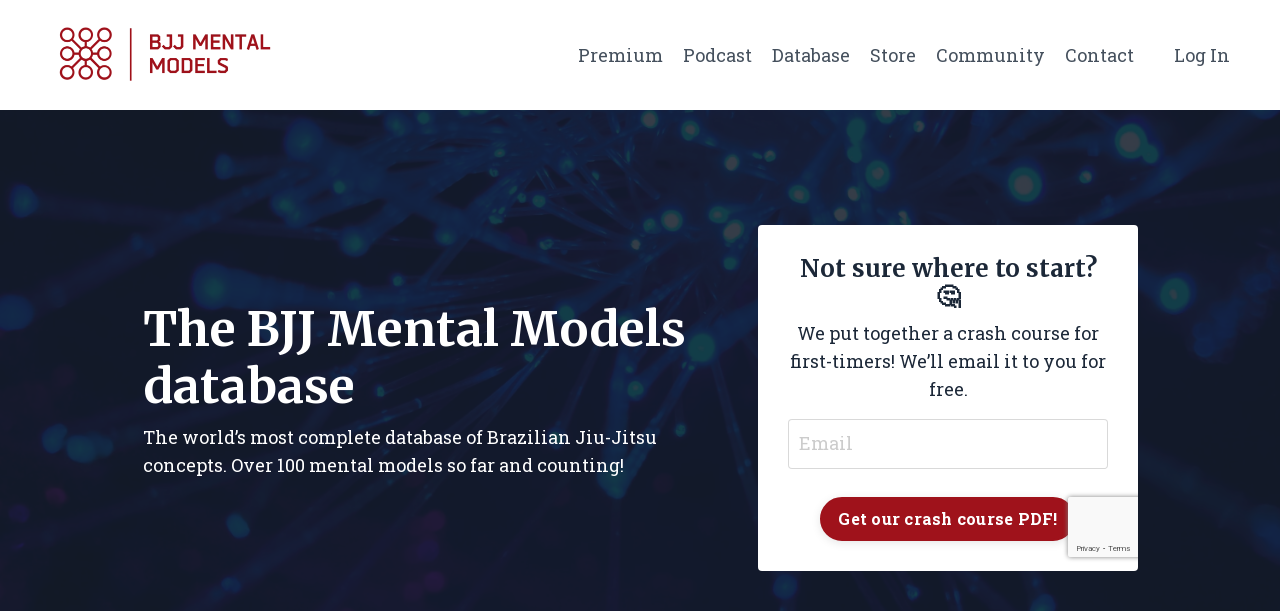

--- FILE ---
content_type: text/html; charset=utf-8
request_url: https://www.bjjmentalmodels.com/database
body_size: 20467
content:
<!doctype html>
<html lang="en">
  <head>
    
              <meta name="csrf-param" content="authenticity_token">
              <meta name="csrf-token" content="DoUeNBcVBEiYSvHJbI/sOM4epQ0vN0jFmUUF1dtfqBOxPHjYCVuluoYDuTeBuXgBYwpAbtrht6N0BChYmmg1mA==">
            
    <title>
      
        BJJ Mental Models Database
      
    </title>
    <meta charset="utf-8" />
    <meta http-equiv="x-ua-compatible" content="ie=edge, chrome=1">
    <meta name="viewport" content="width=device-width, initial-scale=1, shrink-to-fit=no">
    
      <meta name="description" content="The world&#39;s most valuable Jiu-Jitsu audio courses.
By the world&#39;s most popular BJJ education podcast.
7-day free trial.  Cancel anytime.  No bullshit.  Starting at $20/mo." />
    
    <meta property="og:type" content="website">
<meta property="og:url" content="https://www.bjjmentalmodels.com/database">
<meta name="twitter:card" content="summary_large_image">

<meta property="og:title" content="BJJ Mental Models Database">
<meta name="twitter:title" content="BJJ Mental Models Database">


<meta property="og:description" content="The world&#39;s most valuable Jiu-Jitsu audio courses.
By the world&#39;s most popular BJJ education podcast.
7-day free trial.  Cancel anytime.  No bullshit.  Starting at $20/mo.">
<meta name="twitter:description" content="The world&#39;s most valuable Jiu-Jitsu audio courses.
By the world&#39;s most popular BJJ education podcast.
7-day free trial.  Cancel anytime.  No bullshit.  Starting at $20/mo.">


<meta property="og:image" content="https://kajabi-storefronts-production.kajabi-cdn.com/kajabi-storefronts-production/sites/2147505076/images/e1RJqUH1SFKmBe8v5Rz6_file.jpg">
<meta name="twitter:image" content="https://kajabi-storefronts-production.kajabi-cdn.com/kajabi-storefronts-production/sites/2147505076/images/e1RJqUH1SFKmBe8v5Rz6_file.jpg">


    
      <link href="https://kajabi-storefronts-production.kajabi-cdn.com/kajabi-storefronts-production/themes/2148135272/settings_images/EKphxhsSeeW5xJ7o99md_vertical_on_corporate_by_logaster_no_text.png?v=2" rel="shortcut icon" />
    
    <link rel="canonical" href="https://www.bjjmentalmodels.com/database" />

    <!-- Google Fonts ====================================================== -->
    
      <link href="//fonts.googleapis.com/css?family=Roboto+Slab:400,700,400italic,700italic|Merriweather:400,700,400italic,700italic" rel="stylesheet" type="text/css">
    

    <!-- Kajabi CSS ======================================================== -->
    <link rel="stylesheet" media="screen" href="https://kajabi-app-assets.kajabi-cdn.com/assets/core-0d125629e028a5a14579c81397830a1acd5cf5a9f3ec2d0de19efb9b0795fb03.css" />

    

    <link rel="stylesheet" href="https://use.fontawesome.com/releases/v5.15.2/css/all.css" crossorigin="anonymous">

    <link rel="stylesheet" media="screen" href="https://kajabi-storefronts-production.kajabi-cdn.com/kajabi-storefronts-production/themes/2148135272/assets/styles.css?17684617267556322" />

    <!-- Customer CSS ====================================================== -->
    <link rel="stylesheet" media="screen" href="https://kajabi-storefronts-production.kajabi-cdn.com/kajabi-storefronts-production/themes/2148135272/assets/overrides.css?17684617267556322" />
    <style>
  /* Custom CSS Added Via Theme Settings */
  /* CSS Overrides go here */

/* Testimonial bubble CSS
 * From https://codepen.io/littlesnippets/pen/EypPVx
 */
@import url(https://fonts.googleapis.com/css?family=Roboto:300,400);
@import url(https://maxcdn.bootstrapcdn.com/font-awesome/4.4.0/css/font-awesome.min.css);
.snip1533 {
  box-shadow: 0 0 5px rgba(0, 0, 0, 0.15);
  color: #777;
  display: block;
  font-family: 'Roboto', Arial, sans-serif;
  font-size: 1em;
  margin: 100px auto;
  max-width: 90%; /*310px;*/
  min-width: 250px;
  position: relative;
  text-align: center;
  width: 100%;
  background-color: #ffffff;
  border-radius: 5px;
  border-top: 5px solid #d2652d;
}

.snip1533 *,
.snip1533 *:before {
  -webkit-box-sizing: border-box;
  box-sizing: border-box;
  -webkit-transition: all 0.1s ease-out;
  transition: all 0.1s ease-out;
}

.snip1533 figcaption {
  padding: 13% 10% 12%;
}

.snip1533 figcaption:before {
  -webkit-transform: translateX(-50%);
  transform: translateX(-50%);
  background-color: #fff;
  border-radius: 50%;
  box-shadow: 0 0 10px rgba(0, 0, 0, 0.25);
  color: #d2652d;
  content: "\f10e";
  font-family: 'FontAwesome';
  font-size: 32px;
  font-style: normal;
  left: 50%;
  line-height: 60px;
  position: absolute;
  top: -30px;
  width: 60px;
}

.snip1533 h3 {
  color: #3c3c3c;
  font-size: 20px;
  font-weight: 300;
  line-height: 24px;
  margin: 10px 0 5px;
}

.snip1533 h4 {
  font-weight: 400;
  margin: 0;
  opacity: 0.5;
}

.snip1533 blockquote {
  font-style: italic;
  font-weight: 300;
  margin: 0 0 20px;
}
</style>


    <!-- Kajabi Editor Only CSS ============================================ -->
    

    <!-- Header hook ======================================================= -->
    <script type="text/javascript">
  var Kajabi = Kajabi || {};
</script>
<script type="text/javascript">
  Kajabi.currentSiteUser = {
    "id" : "-1",
    "type" : "Guest",
    "contactId" : "",
  };
</script>
<script type="text/javascript">
  Kajabi.theme = {
    activeThemeName: "Hopper",
    previewThemeId: null,
    editor: false
  };
</script>
<meta name="turbo-prefetch" content="false">
<script>
(function(i,s,o,g,r,a,m){i['GoogleAnalyticsObject']=r;i[r]=i[r]||function(){
(i[r].q=i[r].q||[]).push(arguments)
},i[r].l=1*new Date();a=s.createElement(o),
m=s.getElementsByTagName(o)[0];a.async=1;a.src=g;m.parentNode.insertBefore(a,m)
})(window,document,'script','//www.google-analytics.com/analytics.js','ga');
ga('create', 'UA-192260691-4', 'auto', {});
ga('send', 'pageview');
</script>
<style type="text/css">
  #editor-overlay {
    display: none;
    border-color: #2E91FC;
    position: absolute;
    background-color: rgba(46,145,252,0.05);
    border-style: dashed;
    border-width: 3px;
    border-radius: 3px;
    pointer-events: none;
    cursor: pointer;
    z-index: 10000000000;
  }
  .editor-overlay-button {
    color: white;
    background: #2E91FC;
    border-radius: 2px;
    font-size: 13px;
    margin-inline-start: -24px;
    margin-block-start: -12px;
    padding-block: 3px;
    padding-inline: 10px;
    text-transform:uppercase;
    font-weight:bold;
    letter-spacing:1.5px;

    left: 50%;
    top: 50%;
    position: absolute;
  }
</style>
<script src="https://kajabi-app-assets.kajabi-cdn.com/vite/assets/track_analytics-999259ad.js" crossorigin="anonymous" type="module"></script><link rel="modulepreload" href="https://kajabi-app-assets.kajabi-cdn.com/vite/assets/stimulus-576c66eb.js" as="script" crossorigin="anonymous">
<link rel="modulepreload" href="https://kajabi-app-assets.kajabi-cdn.com/vite/assets/track_product_analytics-9c66ca0a.js" as="script" crossorigin="anonymous">
<link rel="modulepreload" href="https://kajabi-app-assets.kajabi-cdn.com/vite/assets/stimulus-e54d982b.js" as="script" crossorigin="anonymous">
<link rel="modulepreload" href="https://kajabi-app-assets.kajabi-cdn.com/vite/assets/trackProductAnalytics-3d5f89d8.js" as="script" crossorigin="anonymous">      <script type="text/javascript">
        if (typeof (window.rudderanalytics) === "undefined") {
          !function(){"use strict";window.RudderSnippetVersion="3.0.3";var sdkBaseUrl="https://cdn.rudderlabs.com/v3"
          ;var sdkName="rsa.min.js";var asyncScript=true;window.rudderAnalyticsBuildType="legacy",window.rudderanalytics=[]
          ;var e=["setDefaultInstanceKey","load","ready","page","track","identify","alias","group","reset","setAnonymousId","startSession","endSession","consent"]
          ;for(var n=0;n<e.length;n++){var t=e[n];window.rudderanalytics[t]=function(e){return function(){
          window.rudderanalytics.push([e].concat(Array.prototype.slice.call(arguments)))}}(t)}try{
          new Function('return import("")'),window.rudderAnalyticsBuildType="modern"}catch(a){}
          if(window.rudderAnalyticsMount=function(){
          "undefined"==typeof globalThis&&(Object.defineProperty(Object.prototype,"__globalThis_magic__",{get:function get(){
          return this},configurable:true}),__globalThis_magic__.globalThis=__globalThis_magic__,
          delete Object.prototype.__globalThis_magic__);var e=document.createElement("script")
          ;e.src="".concat(sdkBaseUrl,"/").concat(window.rudderAnalyticsBuildType,"/").concat(sdkName),e.async=asyncScript,
          document.head?document.head.appendChild(e):document.body.appendChild(e)
          },"undefined"==typeof Promise||"undefined"==typeof globalThis){var d=document.createElement("script")
          ;d.src="https://polyfill-fastly.io/v3/polyfill.min.js?version=3.111.0&features=Symbol%2CPromise&callback=rudderAnalyticsMount",
          d.async=asyncScript,document.head?document.head.appendChild(d):document.body.appendChild(d)}else{
          window.rudderAnalyticsMount()}window.rudderanalytics.load("2apYBMHHHWpiGqicceKmzPebApa","https://kajabiaarnyhwq.dataplane.rudderstack.com",{})}();
        }
      </script>
      <script type="text/javascript">
        if (typeof (window.rudderanalytics) !== "undefined") {
          rudderanalytics.page({"account_id":"2147502494","site_id":"2147505076"});
        }
      </script>
      <script type="text/javascript">
        if (typeof (window.rudderanalytics) !== "undefined") {
          (function () {
            function AnalyticsClickHandler (event) {
              const targetEl = event.target.closest('a') || event.target.closest('button');
              if (targetEl) {
                rudderanalytics.track('Site Link Clicked', Object.assign(
                  {"account_id":"2147502494","site_id":"2147505076"},
                  {
                    link_text: targetEl.textContent.trim(),
                    link_href: targetEl.href,
                    tag_name: targetEl.tagName,
                  }
                ));
              }
            };
            document.addEventListener('click', AnalyticsClickHandler);
          })();
        }
      </script>
<meta name='site_locale' content='en'><style type="text/css">
  /* Font Awesome 4 */
  .fa.fa-twitter{
    font-family:sans-serif;
  }
  .fa.fa-twitter::before{
    content:"𝕏";
    font-size:1.2em;
  }

  /* Font Awesome 5 */
  .fab.fa-twitter{
    font-family:sans-serif;
  }
  .fab.fa-twitter::before{
    content:"𝕏";
    font-size:1.2em;
  }
</style>
<link rel="stylesheet" href="https://cdn.jsdelivr.net/npm/@kajabi-ui/styles@1.0.4/dist/kajabi_products/kajabi_products.css" />
<script type="module" src="https://cdn.jsdelivr.net/npm/@pine-ds/core@3.14.0/dist/pine-core/pine-core.esm.js"></script>
<script nomodule src="https://cdn.jsdelivr.net/npm/@pine-ds/core@3.14.0/dist/pine-core/index.esm.js"></script>


  </head>

  <style>
  body {
    
      
    
  }
</style>

  <body id="encore-theme" class="background-unrecognized">
    


    <div id="section-header" data-section-id="header">

<style>
  /* Default Header Styles */
  .header {
    
      background-color: #ffffff;
    
    font-size: 18px;
  }
  .header a,
  .header a.link-list__link,
  .header a.link-list__link:hover,
  .header a.social-icons__icon,
  .header .user__login a,
  .header .dropdown__item a,
  .header .dropdown__trigger:hover {
    color: #45505d;
  }
  .header .dropdown__trigger {
    color: #45505d !important;
  }
  /* Mobile Header Styles */
  @media (max-width: 767px) {
    .header {
      
      font-size: 16px;
    }
    
    .header .hamburger__slices .hamburger__slice {
      
        background-color: #0b0088;
      
    }
    
      .header a.link-list__link, .dropdown__item a, .header__content--mobile {
        text-align: center;
      }
    
    .header--overlay .header__content--mobile  {
      padding-bottom: 20px;
    }
  }
  /* Sticky Styles */
  
</style>

<div class="hidden">
  
    
  
    
  
    
  
    
  
  
  
  
</div>

<header class="header header--overlay    background-light header--close-on-scroll" kjb-settings-id="sections_header_settings_background_color">
  <div class="hello-bars">
    
      
    
      
    
      
    
      
    
  </div>
  
    <div class="header__wrap">
      <div class="header__content header__content--desktop background-light">
        <div class="container header__container media justify-content-left">
          
            
                <style>
@media (min-width: 768px) {
  #block-1555988494486 {
    text-align: left;
  }
} 
</style>

<div id="block-1555988494486" class="header__block header__block--logo header__block--show header__switch-content " kjb-settings-id="sections_header_blocks_1555988494486_settings_stretch">
  <style>
  #block-1555988494486 {
    line-height: 1;
  }
  #block-1555988494486 .logo__image {
    display: block;
    width: 250px;
  }
  #block-1555988494486 .logo__text {
    color: ;
  }
</style>

<a class="logo" href="/">
  
    
      <img class="logo__image" src="https://kajabi-storefronts-production.kajabi-cdn.com/kajabi-storefronts-production/file-uploads/themes/2148135272/settings_images/20c368-5d40-625-a555-4882181a433_lScfLDARwWwqJwoz4FxQ_horizontal_on_transparent_by_logaster.webp" kjb-settings-id="sections_header_blocks_1555988494486_settings_logo" alt="Header Logo" />
    
  
</a>

</div>

              
          
            
                <style>
@media (min-width: 768px) {
  #block-1555988491313 {
    text-align: right;
  }
} 
</style>

<div id="block-1555988491313" class="header__block header__switch-content header__block--menu stretch" kjb-settings-id="sections_header_blocks_1555988491313_settings_stretch">
  <div class="link-list justify-content-right" kjb-settings-id="sections_header_blocks_1555988491313_settings_menu">
  
    <a class="link-list__link" href="https://www.bjjmentalmodels.com/" >Premium</a>
  
    <a class="link-list__link" href="https://www.bjjmentalmodels.com/podcast" >Podcast</a>
  
    <a class="link-list__link" href="https://www.bjjmentalmodels.com/database" >Database</a>
  
    <a class="link-list__link" href="https://www.bjjmentalmodels.com/store" >Store</a>
  
    <a class="link-list__link" href="https://www.bjjmentalmodels.com/community" >Community</a>
  
    <a class="link-list__link" href="https://www.bjjmentalmodels.com/contact" >Contact</a>
  
</div>

</div>

              
          
            
                <style>
@media (min-width: 768px) {
  #block-1602256221872 {
    text-align: right;
  }
} 
</style>

<div id="block-1602256221872" class="header__block header__switch-content header__block--menu " kjb-settings-id="sections_header_blocks_1602256221872_settings_stretch">
  <div class="link-list justify-content-right" kjb-settings-id="sections_header_blocks_1602256221872_settings_menu">
  
</div>

</div>

              
          
            
                <style>
@media (min-width: 768px) {
  #block-1555988487706 {
    text-align: left;
  }
} 
</style>

<div id="block-1555988487706" class="header__block header__switch-content header__block--user " kjb-settings-id="sections_header_blocks_1555988487706_settings_stretch">
  <style>
  /* Dropdown menu colors for desktop */
  @media (min-width: 768px) {
    #block-1555988487706 .dropdown__menu {
      background: #FFFFFF;
      color: #595959;
    }
    #block-1555988487706 .dropdown__item a, 
    #block-1555988487706 {
      color: #595959;
    }
  }  
  /* Mobile menu text alignment */
  @media (max-width: 767px) {
    #block-1555988487706 .dropdown__item a,
    #block-1555988487706 .user__login a {
      text-align: center;
    }
  }
</style>

<div class="user" kjb-settings-id="sections_header_blocks_1555988487706_settings_language_login">
  
    <span class="user__login" kjb-settings-id="language_login"><a href="/login">Log In</a></span>
  
</div>

</div>

              
          
          
            <div class="hamburger hidden--desktop" kjb-settings-id="sections_header_settings_hamburger_color">
              <div class="hamburger__slices">
                <div class="hamburger__slice hamburger--slice-1"></div>
                <div class="hamburger__slice hamburger--slice-2"></div>
                <div class="hamburger__slice hamburger--slice-3"></div>
                <div class="hamburger__slice hamburger--slice-4"></div>
              </div>
            </div>
          
        </div>
      </div>
      <div class="header__content header__content--mobile">
        <div class="header__switch-content header__spacer"></div>
      </div>
    </div>
  
</header>

</div>
    <main>
      <div data-dynamic-sections=test><div id="section-1659258627081" data-section-id="1659258627081"><style>
  
    #section-1659258627081 {
      background-image: url(https://kajabi-storefronts-production.kajabi-cdn.com/kajabi-storefronts-production/themes/2148135272/settings_images/eo0RA9QbOFUEql5b60Bw_jj-ying-8bghKxNU1j0-unsplash.jpg);
      background-position: center;
    }
  
  #section-1659258627081 .section__overlay {
    position: absolute;
    width: 100%;
    height: 100%;
    left: 0;
    top: 0;
    background-color: RGBA(22, 30, 42, 0.86);
  }
  #section-1659258627081 .sizer {
    padding-top: 40px;
    padding-bottom: 40px;
  }
  #section-1659258627081 .container {
    max-width: calc(1260px + 10px + 10px);
    padding-right: 10px;
    padding-left: 10px;
    
  }
  #section-1659258627081 .row {
    
  }
  #section-1659258627081 .container--full {
    width: 100%;
    max-width: calc(100% + 10px + 10px);
  }
  @media (min-width: 768px) {
    
      #section-1659258627081 {
        
          background-attachment: fixed;
        
      }
    
    #section-1659258627081 .sizer {
      padding-top: 100px;
      padding-bottom: 100px;
    }
    #section-1659258627081 .container {
      max-width: calc(1260px + 40px + 40px);
      padding-right: 40px;
      padding-left: 40px;
    }
    #section-1659258627081 .container--full {
      max-width: calc(100% + 40px + 40px);
    }
  }
  
  
</style>


<section kjb-settings-id="sections_1659258627081_settings_background_color"
  class="section
  
  
   background-dark "
  data-reveal-event=""
  data-reveal-offset=""
  data-reveal-units="seconds">
  <div class="sizer ">
    
    <div class="section__overlay"></div>
    <div class="container ">
      <div class="row align-items-center justify-content-center">
        
          




<style>
  /* flush setting */
  
  
  /* margin settings */
  #block-1659258627081_0, [data-slick-id="1659258627081_0"] {
    margin-top: 0px;
    margin-right: 0px;
    margin-bottom: 0px;
    margin-left: 0px;
  }
  #block-1659258627081_0 .block, [data-slick-id="1659258627081_0"] .block {
    /* border settings */
    border: 4px none black;
    border-radius: 4px;
    

    /* background color */
    
    /* default padding for mobile */
    
    
    
    /* mobile padding overrides */
    
    
    
    
    
  }

  @media (min-width: 768px) {
    /* desktop margin settings */
    #block-1659258627081_0, [data-slick-id="1659258627081_0"] {
      margin-top: 0px;
      margin-right: 0px;
      margin-bottom: 0px;
      margin-left: 0px;
    }
    #block-1659258627081_0 .block, [data-slick-id="1659258627081_0"] .block {
      /* default padding for desktop  */
      
      
      /* desktop padding overrides */
      
      
      
      
      
    }
  }
  /* mobile text align */
  @media (max-width: 767px) {
    #block-1659258627081_0, [data-slick-id="1659258627081_0"] {
      text-align: left;
    }
  }
</style>



<div
  id="block-1659258627081_0"
  class="
  block-type--text
  text-left
  col-6
  
  
  
     animated 
  
  
  "
  
  data-reveal-event=""
  data-reveal-offset=""
  data-reveal-units="seconds"
  
    kjb-settings-id="sections_1659258627081_blocks_1659258627081_0_settings_width"
    >
  <div class="block
    box-shadow-none
    "
    
      data-aos="zoom-in"
      data-aos-delay="0"
      data-aos-duration="1500"
    
    >
    
    <style>
  
  #block-1577982541036_0 .btn {
    margin-top: 1rem;
  }
</style>

<h2>The BJJ Mental Models database</h2>
<p><span>The world&rsquo;s most complete database of Brazilian Jiu-Jitsu concepts. Over 100 mental models so far and counting!</span></p>

  </div>
</div>


        
          




<style>
  /* flush setting */
  
  
  /* margin settings */
  #block-1659258627081_1, [data-slick-id="1659258627081_1"] {
    margin-top: 0px;
    margin-right: 0px;
    margin-bottom: 0px;
    margin-left: 0px;
  }
  #block-1659258627081_1 .block, [data-slick-id="1659258627081_1"] .block {
    /* border settings */
    border: 4px none black;
    border-radius: 4px;
    

    /* background color */
    
      background-color: #fff;
    
    /* default padding for mobile */
    
      padding: 20px;
    
    
    
    /* mobile padding overrides */
    
    
      padding-top: 20px;
    
    
      padding-right: 20px;
    
    
      padding-bottom: 20px;
    
    
      padding-left: 20px;
    
  }

  @media (min-width: 768px) {
    /* desktop margin settings */
    #block-1659258627081_1, [data-slick-id="1659258627081_1"] {
      margin-top: 0px;
      margin-right: 0px;
      margin-bottom: 0px;
      margin-left: 0px;
    }
    #block-1659258627081_1 .block, [data-slick-id="1659258627081_1"] .block {
      /* default padding for desktop  */
      
        padding: 30px;
      
      
      /* desktop padding overrides */
      
      
        padding-top: 30px;
      
      
        padding-right: 30px;
      
      
        padding-bottom: 30px;
      
      
        padding-left: 30px;
      
    }
  }
  /* mobile text align */
  @media (max-width: 767px) {
    #block-1659258627081_1, [data-slick-id="1659258627081_1"] {
      text-align: center;
    }
  }
</style>



<div
  id="block-1659258627081_1"
  class="
  block-type--form
  text-center
  col-4
  
  
  
     animated 
  
  
  "
  
  data-reveal-event=""
  data-reveal-offset=""
  data-reveal-units="seconds"
  
    kjb-settings-id="sections_1659258627081_blocks_1659258627081_1_settings_width"
    >
  <div class="block
    box-shadow-none
     background-light"
    
      data-aos="zoom-in"
      data-aos-delay="500"
      data-aos-duration="1500"
    
    >
    
    








<style>
  #block-1659258627081_1 .form-btn {
    border-color: #9f121b;
    border-radius: 50px;
    background: #9f121b;
    color: #ffffff;
  }
  #block-1659258627081_1 .btn--outline {
    color: #9f121b;
    background: transparent;
  }
  #block-1659258627081_1 .disclaimer-text {
    font-size: 16px;
    margin-top: 1.25rem;
    margin-bottom: 0;
    color: #888;
  }
</style>



<div class="form">
  <div kjb-settings-id="sections_1659258627081_blocks_1659258627081_1_settings_text"><h4>Not sure where to start? 🤔</h4>
<p>We put together a crash course for first-timers! We’ll email it to you for free.</p></div>
  
    <form data-parsley-validate="true" data-kjb-disable-on-submit="true" action="https://www.bjjmentalmodels.com/forms/2147561421/form_submissions" accept-charset="UTF-8" method="post"><input name="utf8" type="hidden" value="&#x2713;" autocomplete="off" /><input type="hidden" name="authenticity_token" value="DoUeNBcVBEiYSvHJbI/sOM4epQ0vN0jFmUUF1dtfqBOxPHjYCVuluoYDuTeBuXgBYwpAbtrht6N0BChYmmg1mA==" autocomplete="off" /><input type="text" name="website_url" autofill="off" placeholder="Skip this field" style="display: none;" /><input type="hidden" name="kjb_fk_checksum" autofill="off" value="24052d31fa23bdd4f498cca1d8fde0e5" /><input type="hidden" name="form_submission[template_metadata_id]" value="2152467367" autofill="off" />
      <div class="">
        <input type="hidden" name="thank_you_url" value="/download-cx937vz3cd">
        
          <div class="email-field form-group"><input required="required" class="form-control" placeholder="Email" type="email" name="form_submission[email]" id="form_submission_email" /></div>
        
          <div class="recaptcha-field form-group">
      <div>
        <script src="https://www.google.com/recaptcha/api.js?onload=recaptchaInit_DB71AA&render=explicit" async defer></script>
        <input id="recaptcha_DB71AA" type="text" name="g-recaptcha-response-data" />
        <div id="recaptcha_DB71AA_container" class="recaptcha-container"></div>

        <style type="text/css">
          .recaptcha-field {
            position: absolute;
            width: 0px;
            height: 0px;
            overflow: hidden;
            z-index: 10;
          }
        </style>

        <script type="text/javascript">
          window.recaptchaInit_DB71AA = function() {
            initKajabiRecaptcha("recaptcha_DB71AA", "recaptcha_DB71AA_container", "6Lc_Wc0pAAAAAF53oyvx7dioTMB422PcvOC-vMgd");
          };
        </script>
      </div>
    </div>
        
        <div>
          
          <button id="form-button" class="form-btn btn--solid btn--auto btn--small" type="submit" kjb-settings-id="sections_1659258627081_blocks_1659258627081_1_settings_btn_text" role="button">
            Get our crash course PDF!
          </button>
        </div>
      </div>
    </form>
    
  
</div>

  </div>
</div>


        
      </div>
    </div>
  </div>
</section>
</div><div id="section-1659301975078" data-section-id="1659301975078"><style>
  
  #section-1659301975078 .section__overlay {
    position: absolute;
    width: 100%;
    height: 100%;
    left: 0;
    top: 0;
    background-color: #9f121b;
  }
  #section-1659301975078 .sizer {
    padding-top: 5px;
    padding-bottom: 0px;
  }
  #section-1659301975078 .container {
    max-width: calc(1260px + 10px + 10px);
    padding-right: 10px;
    padding-left: 10px;
    
  }
  #section-1659301975078 .row {
    
  }
  #section-1659301975078 .container--full {
    width: 100%;
    max-width: calc(100% + 10px + 10px);
  }
  @media (min-width: 768px) {
    
    #section-1659301975078 .sizer {
      padding-top: 0px;
      padding-bottom: 10px;
    }
    #section-1659301975078 .container {
      max-width: calc(1260px + 40px + 40px);
      padding-right: 40px;
      padding-left: 40px;
    }
    #section-1659301975078 .container--full {
      max-width: calc(100% + 40px + 40px);
    }
  }
  
  
</style>


<section kjb-settings-id="sections_1659301975078_settings_background_color"
  class="section
  
  
   background-dark "
  data-reveal-event=""
  data-reveal-offset=""
  data-reveal-units="seconds">
  <div class="sizer ">
    
    <div class="section__overlay"></div>
    <div class="container ">
      <div class="row align-items-center justify-content-center">
        
      </div>
    </div>
  </div>
</section>
</div><div id="section-1685219528178" data-section-id="1685219528178"><style>
  
  #section-1685219528178 .section__overlay {
    position: absolute;
    width: 100%;
    height: 100%;
    left: 0;
    top: 0;
    background-color: ;
  }
  #section-1685219528178 .sizer {
    padding-top: 40px;
    padding-bottom: 40px;
  }
  #section-1685219528178 .container {
    max-width: calc(1260px + 10px + 10px);
    padding-right: 10px;
    padding-left: 10px;
    
  }
  #section-1685219528178 .row {
    
  }
  #section-1685219528178 .container--full {
    width: 100%;
    max-width: calc(100% + 10px + 10px);
  }
  @media (min-width: 768px) {
    
    #section-1685219528178 .sizer {
      padding-top: 100px;
      padding-bottom: 100px;
    }
    #section-1685219528178 .container {
      max-width: calc(1260px + 40px + 40px);
      padding-right: 40px;
      padding-left: 40px;
    }
    #section-1685219528178 .container--full {
      max-width: calc(100% + 40px + 40px);
    }
  }
  
  
</style>


<section kjb-settings-id="sections_1685219528178_settings_background_color"
  class="section
  
  
   "
  data-reveal-event=""
  data-reveal-offset=""
  data-reveal-units="seconds">
  <div class="sizer ">
    
    <div class="section__overlay"></div>
    <div class="container ">
      <div class="row align-items-center justify-content-center">
        
          




<style>
  /* flush setting */
  
  
  /* margin settings */
  #block-1685219528178_0, [data-slick-id="1685219528178_0"] {
    margin-top: 0px;
    margin-right: 0px;
    margin-bottom: 0px;
    margin-left: 0px;
  }
  #block-1685219528178_0 .block, [data-slick-id="1685219528178_0"] .block {
    /* border settings */
    border: 4px none black;
    border-radius: 4px;
    

    /* background color */
    
      background-color: #fff;
    
    /* default padding for mobile */
    
      padding: 20px;
    
    
    
      
        padding: 20px;
      
    
    /* mobile padding overrides */
    
    
      padding-top: 20px;
    
    
      padding-right: 20px;
    
    
      padding-bottom: 20px;
    
    
      padding-left: 20px;
    
  }

  @media (min-width: 768px) {
    /* desktop margin settings */
    #block-1685219528178_0, [data-slick-id="1685219528178_0"] {
      margin-top: 0px;
      margin-right: 0px;
      margin-bottom: 0px;
      margin-left: 0px;
    }
    #block-1685219528178_0 .block, [data-slick-id="1685219528178_0"] .block {
      /* default padding for desktop  */
      
        padding: 30px;
      
      
        
          padding: 30px;
        
      
      /* desktop padding overrides */
      
      
        padding-top: 30px;
      
      
        padding-right: 30px;
      
      
        padding-bottom: 30px;
      
      
        padding-left: 30px;
      
    }
  }
  /* mobile text align */
  @media (max-width: 767px) {
    #block-1685219528178_0, [data-slick-id="1685219528178_0"] {
      text-align: center;
    }
  }
</style>



<div
  id="block-1685219528178_0"
  class="
  block-type--feature
  text-center
  col-3
  
  
  
    
  
  
  "
  
  data-reveal-event=""
  data-reveal-offset=""
  data-reveal-units="seconds"
  
    kjb-settings-id="sections_1685219528178_blocks_1685219528178_0_settings_width"
    >
  <div class="block
    box-shadow-medium
     background-light"
    
      data-aos="none"
      data-aos-delay="0"
      data-aos-duration="0"
    
    >
    
    <style>
  #block-1685219528178_0 .feature__image,
  [data-slick-id="1685219528178_0"] .feature__image {
    width: 100%px;
    border-radius: 4px;
  }
  
</style>
<div class="feature">
  
    
      <a href="#learning-models"  >
    
      <img class="feature__image" src="https://kajabi-storefronts-production.kajabi-cdn.com/kajabi-storefronts-production/file-uploads/themes/2148135272/settings_images/0c1701c-af8f-eb4f-8a34-dc6ebbe0b28_Steve_Kwan_a_sketch_of_a_female_jiu-jitsu_athlete_reading_a_boo_c0f97776-1a5a-420c-bb31-5d39eaf0b628.png" kjb-settings-id="sections_1685219528178_blocks_1685219528178_0_settings_image" alt="" />
    
      </a>
    
  
  <div class="feature__text" kjb-settings-id="sections_1685219528178_blocks_1685219528178_0_settings_text">
    <p><a href="#learning-models">Learning Models</a></p>
  </div>
  
</div>

  </div>
</div>


        
          




<style>
  /* flush setting */
  
  
  /* margin settings */
  #block-1685219528178_1, [data-slick-id="1685219528178_1"] {
    margin-top: 0px;
    margin-right: 0px;
    margin-bottom: 0px;
    margin-left: 0px;
  }
  #block-1685219528178_1 .block, [data-slick-id="1685219528178_1"] .block {
    /* border settings */
    border: 4px none black;
    border-radius: 4px;
    

    /* background color */
    
      background-color: #fff;
    
    /* default padding for mobile */
    
      padding: 20px;
    
    
    
      
        padding: 20px;
      
    
    /* mobile padding overrides */
    
    
      padding-top: 20px;
    
    
      padding-right: 20px;
    
    
      padding-bottom: 20px;
    
    
      padding-left: 20px;
    
  }

  @media (min-width: 768px) {
    /* desktop margin settings */
    #block-1685219528178_1, [data-slick-id="1685219528178_1"] {
      margin-top: 0px;
      margin-right: 0px;
      margin-bottom: 0px;
      margin-left: 0px;
    }
    #block-1685219528178_1 .block, [data-slick-id="1685219528178_1"] .block {
      /* default padding for desktop  */
      
        padding: 30px;
      
      
        
          padding: 30px;
        
      
      /* desktop padding overrides */
      
      
        padding-top: 30px;
      
      
        padding-right: 30px;
      
      
        padding-bottom: 30px;
      
      
        padding-left: 30px;
      
    }
  }
  /* mobile text align */
  @media (max-width: 767px) {
    #block-1685219528178_1, [data-slick-id="1685219528178_1"] {
      text-align: center;
    }
  }
</style>



<div
  id="block-1685219528178_1"
  class="
  block-type--feature
  text-center
  col-3
  
  
  
    
  
  
  "
  
  data-reveal-event=""
  data-reveal-offset=""
  data-reveal-units="seconds"
  
    kjb-settings-id="sections_1685219528178_blocks_1685219528178_1_settings_width"
    >
  <div class="block
    box-shadow-medium
     background-light"
    
      data-aos="none"
      data-aos-delay="0"
      data-aos-duration="0"
    
    >
    
    <style>
  #block-1685219528178_1 .feature__image,
  [data-slick-id="1685219528178_1"] .feature__image {
    width: 100%px;
    border-radius: 4px;
  }
  
</style>
<div class="feature">
  
    
      <a href="#mechanical-models"  >
    
      <img class="feature__image" src="https://kajabi-storefronts-production.kajabi-cdn.com/kajabi-storefronts-production/file-uploads/themes/2148135272/settings_images/aaff3a5-11e5-e8d-8e60-c4b8d1242f_122056FC-641A-4506-9957-96449B2BE762.png" kjb-settings-id="sections_1685219528178_blocks_1685219528178_1_settings_image" alt="" />
    
      </a>
    
  
  <div class="feature__text" kjb-settings-id="sections_1685219528178_blocks_1685219528178_1_settings_text">
    <p><a href="#mechanical-models">Mechanical Models</a></p>
  </div>
  
</div>

  </div>
</div>


        
          




<style>
  /* flush setting */
  
  
  /* margin settings */
  #block-1685219528178_2, [data-slick-id="1685219528178_2"] {
    margin-top: 0px;
    margin-right: 0px;
    margin-bottom: 0px;
    margin-left: 0px;
  }
  #block-1685219528178_2 .block, [data-slick-id="1685219528178_2"] .block {
    /* border settings */
    border: 4px none black;
    border-radius: 4px;
    

    /* background color */
    
      background-color: #fff;
    
    /* default padding for mobile */
    
      padding: 20px;
    
    
    
      
        padding: 20px;
      
    
    /* mobile padding overrides */
    
    
      padding-top: 20px;
    
    
      padding-right: 20px;
    
    
      padding-bottom: 20px;
    
    
      padding-left: 20px;
    
  }

  @media (min-width: 768px) {
    /* desktop margin settings */
    #block-1685219528178_2, [data-slick-id="1685219528178_2"] {
      margin-top: 0px;
      margin-right: 0px;
      margin-bottom: 0px;
      margin-left: 0px;
    }
    #block-1685219528178_2 .block, [data-slick-id="1685219528178_2"] .block {
      /* default padding for desktop  */
      
        padding: 30px;
      
      
        
          padding: 30px;
        
      
      /* desktop padding overrides */
      
      
        padding-top: 30px;
      
      
        padding-right: 30px;
      
      
        padding-bottom: 30px;
      
      
        padding-left: 30px;
      
    }
  }
  /* mobile text align */
  @media (max-width: 767px) {
    #block-1685219528178_2, [data-slick-id="1685219528178_2"] {
      text-align: center;
    }
  }
</style>



<div
  id="block-1685219528178_2"
  class="
  block-type--feature
  text-center
  col-3
  
  
  
    
  
  
  "
  
  data-reveal-event=""
  data-reveal-offset=""
  data-reveal-units="seconds"
  
    kjb-settings-id="sections_1685219528178_blocks_1685219528178_2_settings_width"
    >
  <div class="block
    box-shadow-medium
     background-light"
    
      data-aos="none"
      data-aos-delay="0"
      data-aos-duration="0"
    
    >
    
    <style>
  #block-1685219528178_2 .feature__image,
  [data-slick-id="1685219528178_2"] .feature__image {
    width: 100%px;
    border-radius: 4px;
  }
  
</style>
<div class="feature">
  
    
      <a href="#social-models"  >
    
      <img class="feature__image" src="https://kajabi-storefronts-production.kajabi-cdn.com/kajabi-storefronts-production/file-uploads/themes/2148135272/settings_images/5a6bad7-dc10-4c5-b334-54cdbc3da70e_Steve_Kwan_a_sketch_cartoon_of_an_Asian_man_and_a_black_woman_b_76f3685c-0467-475c-beaa-94eb2f0cd4dc.png" kjb-settings-id="sections_1685219528178_blocks_1685219528178_2_settings_image" alt="" />
    
      </a>
    
  
  <div class="feature__text" kjb-settings-id="sections_1685219528178_blocks_1685219528178_2_settings_text">
    <p><a href="#social-models">Social Models</a></p>
  </div>
  
</div>

  </div>
</div>


        
          




<style>
  /* flush setting */
  
  
  /* margin settings */
  #block-1685219560124, [data-slick-id="1685219560124"] {
    margin-top: 0px;
    margin-right: 0px;
    margin-bottom: 0px;
    margin-left: 0px;
  }
  #block-1685219560124 .block, [data-slick-id="1685219560124"] .block {
    /* border settings */
    border: 4px none black;
    border-radius: 4px;
    

    /* background color */
    
      background-color: #fff;
    
    /* default padding for mobile */
    
      padding: 20px;
    
    
    
      
        padding: 20px;
      
    
    /* mobile padding overrides */
    
    
      padding-top: 20px;
    
    
      padding-right: 20px;
    
    
      padding-bottom: 20px;
    
    
      padding-left: 20px;
    
  }

  @media (min-width: 768px) {
    /* desktop margin settings */
    #block-1685219560124, [data-slick-id="1685219560124"] {
      margin-top: 0px;
      margin-right: 0px;
      margin-bottom: 0px;
      margin-left: 0px;
    }
    #block-1685219560124 .block, [data-slick-id="1685219560124"] .block {
      /* default padding for desktop  */
      
        padding: 30px;
      
      
        
          padding: 30px;
        
      
      /* desktop padding overrides */
      
      
        padding-top: 30px;
      
      
        padding-right: 30px;
      
      
        padding-bottom: 30px;
      
      
        padding-left: 30px;
      
    }
  }
  /* mobile text align */
  @media (max-width: 767px) {
    #block-1685219560124, [data-slick-id="1685219560124"] {
      text-align: center;
    }
  }
</style>



<div
  id="block-1685219560124"
  class="
  block-type--feature
  text-center
  col-3
  
  
  
    
  
  
  "
  
  data-reveal-event=""
  data-reveal-offset=""
  data-reveal-units="seconds"
  
    kjb-settings-id="sections_1685219528178_blocks_1685219560124_settings_width"
    >
  <div class="block
    box-shadow-medium
     background-light"
    
      data-aos="none"
      data-aos-delay="0"
      data-aos-duration="0"
    
    >
    
    <style>
  #block-1685219560124 .feature__image,
  [data-slick-id="1685219560124"] .feature__image {
    width: 100%px;
    border-radius: 4px;
  }
  
</style>
<div class="feature">
  
    
      <a href="#strategic-models"  >
    
      <img class="feature__image" src="https://kajabi-storefronts-production.kajabi-cdn.com/kajabi-storefronts-production/file-uploads/themes/2148135272/settings_images/613f51f-74a-aada-f624-50fb22fe34a_Steve_Kwan_a_sketch_of_a_Jiu-Jitsu_practitioner_looking_at_a_bl_cd2723f7-4627-4374-afe3-e50093bf6d47.png" kjb-settings-id="sections_1685219528178_blocks_1685219560124_settings_image" alt="" />
    
      </a>
    
  
  <div class="feature__text" kjb-settings-id="sections_1685219528178_blocks_1685219560124_settings_text">
    <p><a href="#strategic-models">Strategic Models</a></p>
  </div>
  
</div>

  </div>
</div>


        
      </div>
    </div>
  </div>
</section>
</div><div id="section-1659258110248" data-section-id="1659258110248"><style>
  
  #section-1659258110248 .section__overlay {
    position: absolute;
    width: 100%;
    height: 100%;
    left: 0;
    top: 0;
    background-color: ;
  }
  #section-1659258110248 .sizer {
    padding-top: 40px;
    padding-bottom: 40px;
  }
  #section-1659258110248 .container {
    max-width: calc(1260px + 10px + 10px);
    padding-right: 10px;
    padding-left: 10px;
    
  }
  #section-1659258110248 .row {
    
  }
  #section-1659258110248 .container--full {
    width: 100%;
    max-width: calc(100% + 10px + 10px);
  }
  @media (min-width: 768px) {
    
    #section-1659258110248 .sizer {
      padding-top: 100px;
      padding-bottom: 100px;
    }
    #section-1659258110248 .container {
      max-width: calc(1260px + 40px + 40px);
      padding-right: 40px;
      padding-left: 40px;
    }
    #section-1659258110248 .container--full {
      max-width: calc(100% + 40px + 40px);
    }
  }
  
  
</style>


<section kjb-settings-id="sections_1659258110248_settings_background_color"
  class="section
  
  
   "
  data-reveal-event=""
  data-reveal-offset=""
  data-reveal-units="seconds">
  <div class="sizer ">
    
    <div class="section__overlay"></div>
    <div class="container ">
      <div class="row align-items-center justify-content-center">
        
          




<style>
  /* flush setting */
  
  
  /* margin settings */
  #block-1659258110247_3, [data-slick-id="1659258110247_3"] {
    margin-top: 0px;
    margin-right: 0px;
    margin-bottom: 0px;
    margin-left: 0px;
  }
  #block-1659258110247_3 .block, [data-slick-id="1659258110247_3"] .block {
    /* border settings */
    border: 4px none black;
    border-radius: 4px;
    

    /* background color */
    
    /* default padding for mobile */
    
    
    
    /* mobile padding overrides */
    
    
    
    
    
  }

  @media (min-width: 768px) {
    /* desktop margin settings */
    #block-1659258110247_3, [data-slick-id="1659258110247_3"] {
      margin-top: 0px;
      margin-right: 0px;
      margin-bottom: 0px;
      margin-left: 0px;
    }
    #block-1659258110247_3 .block, [data-slick-id="1659258110247_3"] .block {
      /* default padding for desktop  */
      
      
      /* desktop padding overrides */
      
      
      
      
      
    }
  }
  /* mobile text align */
  @media (max-width: 767px) {
    #block-1659258110247_3, [data-slick-id="1659258110247_3"] {
      text-align: left;
    }
  }
</style>



<div
  id="block-1659258110247_3"
  class="
  block-type--text
  text-left
  col-8
  
  
  
    
  
  
  "
  
  data-reveal-event=""
  data-reveal-offset=""
  data-reveal-units="seconds"
  
    kjb-settings-id="sections_1659258110248_blocks_1659258110247_3_settings_width"
    >
  <div class="block
    box-shadow-none
    "
    
      data-aos="none"
      data-aos-delay="0"
      data-aos-duration="0"
    
    >
    
    <style>
  
  #block-1577982541036_0 .btn {
    margin-top: 1rem;
  }
</style>

<h2 id="learning-models">Learning Models</h2>
<p>Learning models are about <strong>hacking your mind.</strong><span> </span>These mental models help you get the most out of your training, learn faster and more consistently, overcome mental roadblocks, identify weaknesses in your game, and develop a champion’s mindset.</p>
<ul>
<li><a href="https://bjjmentalmodels.com/80-20-rule/"><strong>80/20 Rule</strong></a><br /><em>80% of the results come from 20% of the effort.</em><br /><br /></li>
<li><strong><a href="https://bjjmentalmodels.com/abundance-mindset/">Abundance Mindset</a></strong><br /><em>Learn to be happy for other people. Their gain does not necessarily mean your loss.</em><br /><br /></li>
<li><strong><a href="https://bjjmentalmodels.com/anchoring-bias/">Anchoring Bias</a></strong><br /><em>Humans tend to use the previous thing as a point of reference to judge the current thing.<br /><br /></em></li>
<li><strong><a href="https://bjjmentalmodels.com/beginners-mind/">Beginner’s Mind</a></strong><br /><em>Approach every learning opportunity as if you are a total beginner.<br /><br /></em></li>
<li><strong><a href="https://bjjmentalmodels.com/certainty-heuristic/" data-type="page" data-id="5857">Certainty Heuristic</a></strong><br /><em>We’re biased toward statements that offer certainty, even if those statements are false.</em><br /><br /></li>
<li><strong><a href="https://bjjmentalmodels.com/cognitive-load/">Cognitive Load</a></strong><br /><em>Your brain struggles to learn when it runs out of working memory.</em><br /><br /></li>
<li><strong><a href="https://bjjmentalmodels.com/compartmentalization/">Compartmentalization</a></strong><br /><em>Segment your thoughts and worries so they don't follow you around all day.</em><br /><br /></li>
<li><strong><a href="https://bjjmentalmodels.com/concepts-over-techniques/">Concepts Over Techniques</a></strong><br /><em>Memorize the concepts behind techniques, rather than obsessing over step-by-step details.<br /><br /></em></li>
<li><strong><a href="https://bjjmentalmodels.com/confirmation-bias/" data-type="page" data-id="5854">Confirmation Bias</a></strong><br /><em>The more you want something to be true, the more you need to doubt whether or not it is.</em><br /><br /></li>
<li><strong><a href="https://bjjmentalmodels.com/consistency/">Consistency</a></strong><br /><em>Take a step every day to improve your Jiu-Jitsu, even if that step is small.</em><br /><br /></li>
<li><strong><a href="https://bjjmentalmodels.com/constraints-led-approach/">Constraints-Led Approach</a></strong><br /><em>Create games with constraints that force your students to do things the right way.</em><br /><br /></li>
<li><strong><a href="https://bjjmentalmodels.com/defensive-thinking/">Defensive Thinking</a></strong><br /><em>Focus on succeeding rather than avoiding failure.</em><br /><br /></li>
<li><strong><a href="https://bjjmentalmodels.com/deliberate-practice/">Deliberate Practice</a></strong><br /><em>Define goals for every training opportunity and plans for achieving them.</em><br /><br /></li>
<li><strong><a href="https://bjjmentalmodels.com/differential-learning/">Differential Learning</a></strong><br /><em>We learn better when practice is unpredictable.</em><br /><br /></li>
<li><strong><a href="https://bjjmentalmodels.com/ecological-dynamics/">Ecological Dynamics</a></strong><br /><em>There’s an evolving body of psychology offering a better way to teach athletes.</em><br /><br /></li>
<li><strong><a href="https://bjjmentalmodels.com/effortful-retrieval/">Effortful Retrieval</a></strong><br /><em>Retrieving knowledge from memory makes it easier to retrieve next time. </em><br /><br /></li>
<li><strong><a href="https://bjjmentalmodels.com/first-principles/">First Principles</a></strong><br /><em>Break down complex ideas into fundamental concepts that stand alone, then build them back up again.</em><br /><br /></li>
<li><strong><a href="https://bjjmentalmodels.com/flow/">Flow</a></strong><br /><em>Create triggers and routines to help you get into “the zone.”</em><br /><br /></li>
<li><strong><a href="http://bjjmentalmodels.com/form-to-leave-form/">Form to Leave Form</a></strong><br /><em>Drill techniques until they move from your conscious mind to your muscle memory.</em><br /><br /></li>
<li><strong><a href="https://bjjmentalmodels.com/growth-from-discomfort/">Growth From Discomfort</a></strong><br /><em>Get comfortable being uncomfortable.</em><br /><br /></li>
<li><strong><a href="https://bjjmentalmodels.com/growth-mindset/">Growth Mindset</a></strong><br /><em>Don’t think of attributes like talent and athleticism as unchangeable.</em><br /><br /></li>
<li><strong><a href="https://bjjmentalmodels.com/habits-over-results/">Habits Over Results</a></strong><br /><em>The best way to achieve long-term results is to build and maintain short-term habits.</em><br /><br /></li>
<li><strong><a href="https://bjjmentalmodels.com/incremental-learning/">Incremental Learning</a></strong><br /><em>You won’t fully learn a technique in one attempt.  Revisit a technique over time to add in the details you weren’t ready for earlier.</em><br /><br /></li>
<li><strong><a href="https://bjjmentalmodels.com/intention/">Intention</a></strong><br /><em>Cultivate a mindset where you fully focus on - and invest all your energy in - the task at hand.</em><br /><br /></li>
<li><strong><a href="https://bjjmentalmodels.com/interleaving/">Interleaving</a></strong><br /><em>Study related skills or concepts in parallel.</em><br /><br /></li>
<li><strong><a href="https://bjjmentalmodels.com/investing-in-loss/">Investing in Loss</a></strong><br /><em>If you want to get good at something, you need to spend a lot of time being bad at it. View loss as an investment, rather than something to avoid.</em><br /><br /></li>
<li><strong><a href="https://bjjmentalmodels.com/kaizen/">Kaizen</a></strong><br /><em>Kaizen is the Japanese concept of continuous improvement.</em><br /><br /></li>
<li><strong><a href="https://bjjmentalmodels.com/law-of-contrast/">Law of Contrast</a></strong><br /><em>Think in positive “do” statements rather than negative “don’t” statements.</em><br /><br /></li>
<li><strong><a href="https://bjjmentalmodels.com/learning-modalities/" data-type="page" data-id="1035">Learning Modalities</a></strong><br /><em>When sharing information, the medium makes a difference.</em><br /><br /></li>
<li><strong><a href="https://bjjmentalmodels.com/loss-aversion/">Loss Aversion</a></strong><br /><em>We feel losses as more painful than equivalent gains, so we tend to avoid situations where losses could occur.</em><br /><br /></li>
<li><strong><a href="https://bjjmentalmodels.com/making-smaller-circles/">Making Smaller Circles</a></strong><br /><em>Master the core fundamentals of a technique before you branch off into the details. Focus on depth before breadth.</em><br /><br /></li>
<li><strong><a href="https://bjjmentalmodels.com/mental-gatekeeping/">Mental Gatekeeping</a></strong><br /><em>Guard your mind against false information and negative thinking.</em><br /><br /></li>
<li><strong><a href="https://bjjmentalmodels.com/mindfulness/">Mindfulness</a></strong><br /><em>Train your attention on the present moment. Observe your mind and body as if from a distance.</em><br /><br /></li>
<li><strong><a href="https://bjjmentalmodels.com/mnemonics/">Mnemonics</a></strong><br /><em>Use memory shortcuts, known as mnemonics, to remember complex concepts.</em><br /><br /></li>
<li><strong><a href="https://bjjmentalmodels.com/naming-concepts/">Naming Concepts</a></strong><br /><em>Assigning names to complex concepts makes them more memorable.</em><br /><br /></li>
<li><strong><a href="https://bjjmentalmodels.com/perception-action-coupling/">Perception-Action Coupling</a></strong><br /><em>Practice environments should provide all information that would be present in a game situation.</em><br /><br /></li>
<li><strong><a href="https://bjjmentalmodels.com/plus-minus-equals/">Plus, Minus, Equals</a></strong><br /><em>Train with people better than you, worse than you, and equal to you.</em><br /><br /></li>
<li><strong><a href="https://bjjmentalmodels.com/resulting/">Resulting Fallacy</a></strong><br /><em>The quality of your decisions and the quality of your results are not always related.</em><br /><br /></li>
<li><strong><a href="https://bjjmentalmodels.com/scientific-method/">Scientific Method</a></strong><br /><em>Make your decisions objectively, and actively try to break your own ideas.</em><br /><br /></li>
<li><strong><a href="https://bjjmentalmodels.com/self-competition/">Self-Competition</a></strong><br /><em>The only person you need to compare yourself against is the person you were yesterday.</em><br /><br /></li>
<li><strong><a href="https://bjjmentalmodels.com/shuhari/">Shuhari</a></strong><br /><em>The steps to mastery: imitate, break from tradition, innovate.</em><br /><br /></li>
<li><strong><a href="https://bjjmentalmodels.com/spaced-repetition/">Spaced Repetition</a></strong><br /><em>Spaced repetition is a technique that greatly improves your memory.</em><br /><br /></li>
<li><strong><a href="https://bjjmentalmodels.com/survivorship-bias/">Survivorship Bias</a></strong><br /><em>Don't just study those who were successful; also study those who failed.</em><br /><br /></li>
<li><strong><a href="https://bjjmentalmodels.com/systematic-abandonment/">Systematic Abandonment</a></strong><br /><em>What got you here won’t get you there.</em><br /><br /></li>
<li><a href="https://bjjmentalmodels.com/teach-to-learn/"><strong>Teach to Learn</strong><br /></a><em>Teaching a concept is one of the best ways to learn it.</em><br /><br /></li>
<li><strong><a href="https://bjjmentalmodels.com/training-handicaps/">Training Handicaps</a></strong><br /><em>Train without using your strengths to improve your weaknesses.</em><br /><br /></li>
<li><strong><a href="https://bjjmentalmodels.com/transfer-of-learning/">Transfer of Learning</a></strong><br /><em>You can get better at something by learning seemingly unrelated disciplines.</em><br /><br /></li>
<li><strong><a href="https://bjjmentalmodels.com/visualization/">Visualization</a></strong><em><br />Technique visualization transfers new techniques into muscle memory, even when you aren’t on the mats.</em></li>
</ul>

  </div>
</div>


        
      </div>
    </div>
  </div>
</section>
</div><div id="section-1659258143114" data-section-id="1659258143114"><style>
  
  #section-1659258143114 .section__overlay {
    position: absolute;
    width: 100%;
    height: 100%;
    left: 0;
    top: 0;
    background-color: ;
  }
  #section-1659258143114 .sizer {
    padding-top: 40px;
    padding-bottom: 40px;
  }
  #section-1659258143114 .container {
    max-width: calc(1260px + 10px + 10px);
    padding-right: 10px;
    padding-left: 10px;
    
  }
  #section-1659258143114 .row {
    
  }
  #section-1659258143114 .container--full {
    width: 100%;
    max-width: calc(100% + 10px + 10px);
  }
  @media (min-width: 768px) {
    
    #section-1659258143114 .sizer {
      padding-top: 100px;
      padding-bottom: 100px;
    }
    #section-1659258143114 .container {
      max-width: calc(1260px + 40px + 40px);
      padding-right: 40px;
      padding-left: 40px;
    }
    #section-1659258143114 .container--full {
      max-width: calc(100% + 40px + 40px);
    }
  }
  
  
</style>


<section kjb-settings-id="sections_1659258143114_settings_background_color"
  class="section
  
  
   "
  data-reveal-event=""
  data-reveal-offset=""
  data-reveal-units="seconds">
  <div class="sizer ">
    
    <div class="section__overlay"></div>
    <div class="container ">
      <div class="row align-items-center justify-content-center">
        
          




<style>
  /* flush setting */
  
  
  /* margin settings */
  #block-1659258143113_4, [data-slick-id="1659258143113_4"] {
    margin-top: 0px;
    margin-right: 0px;
    margin-bottom: 0px;
    margin-left: 0px;
  }
  #block-1659258143113_4 .block, [data-slick-id="1659258143113_4"] .block {
    /* border settings */
    border: 4px none black;
    border-radius: 4px;
    

    /* background color */
    
    /* default padding for mobile */
    
    
    
    /* mobile padding overrides */
    
    
    
    
    
  }

  @media (min-width: 768px) {
    /* desktop margin settings */
    #block-1659258143113_4, [data-slick-id="1659258143113_4"] {
      margin-top: 0px;
      margin-right: 0px;
      margin-bottom: 0px;
      margin-left: 0px;
    }
    #block-1659258143113_4 .block, [data-slick-id="1659258143113_4"] .block {
      /* default padding for desktop  */
      
      
      /* desktop padding overrides */
      
      
      
      
      
    }
  }
  /* mobile text align */
  @media (max-width: 767px) {
    #block-1659258143113_4, [data-slick-id="1659258143113_4"] {
      text-align: left;
    }
  }
</style>



<div
  id="block-1659258143113_4"
  class="
  block-type--text
  text-left
  col-8
  
  
  
    
  
  
  "
  
  data-reveal-event=""
  data-reveal-offset=""
  data-reveal-units="seconds"
  
    kjb-settings-id="sections_1659258143114_blocks_1659258143113_4_settings_width"
    >
  <div class="block
    box-shadow-none
    "
    
      data-aos="none"
      data-aos-delay="0"
      data-aos-duration="0"
    
    >
    
    <style>
  
  #block-1577982541036_0 .btn {
    margin-top: 1rem;
  }
</style>

<h2 id="mechanical-models">Mechanical Models</h2>
<p>Mechanical models are about <strong>hacking your body.</strong><span> </span>These mental models help you use physics and human biomechanics to control your own body and manipulate your opponent’s body with maximal force and efficiency.</p>
<ul>
<li><strong><a href="https://bjjmentalmodels.com/3-joint-rule/">3 Joint Rule</a></strong><br /><em>Limb control requires you to dominate 2/3 of the joints; submissions require 3/3.</em><br /><br /></li>
<li><strong><a href="http://bjjmentalmodels.com/anatomic-hierarchy/">Anatomic Hierarchy</a></strong><br /><em>The human body has six weapons, and the core is the strongest.</em><br /><br /></li>
<li><strong><a href="https://bjjmentalmodels.com/body-tethering/">Body Tethering</a></strong><br /><em>Be wary of any technique requiring you to tether your body to your opponent’s core.<br /><br /></em></li>
<li><strong><a href="https://bjjmentalmodels.com/breaking-mechanics/">Breaking Mechanics</a></strong><br /><em>There are four types of breaks: linear, rotational, compression, and hybrid.</em><br /><br /></li>
<li><strong><a href="https://bjjmentalmodels.com/center-of-gravity/">Center of Gravity</a></strong><br /><em>It’s easier to sweep your opponent in the direction where they’re already leaning.</em><br /><br /></li>
<li><strong><a href="https://bjjmentalmodels.com/choking-mechanics/">Choking Mechanics</a></strong><br /><em>There are five types of chokes: air, blood, crank, compression, and hybrid.</em><br /><br /></li>
<li><strong><a href="https://bjjmentalmodels.com/controlled-breathing/">Controlled Breathing</a></strong><br /><em>Be mindful of your breathing at all times.  Maintain a deliberate, relaxed cadence of breath.</em><br /><br /></li>
<li><strong><a href="https://bjjmentalmodels.com/core-mechanics/">Core Mechanics</a></strong><br /><em>All techniques in Jiu-Jitsu are combinations of frames, levers, wedges, clamps, hooks, and posts.</em><br /><br /></li>
<li><strong><a href="https://bjjmentalmodels.com/critical-control-points/">Critical Control Points</a></strong><br /><em>For every technique, there are only a handful of control points that really matter.</em><br /><br /></li>
<li><strong><a href="https://bjjmentalmodels.com/direct-vs-proxy-control/">Direct vs. Proxy Control</a></strong><br /><em>Control can be either direct (eg. a limb) or proxy (eg. the gi).</em><br /><br /></li>
<li><strong><a href="https://bjjmentalmodels.com/elbow-knee-connection/">Elbow-Knee Connection</a></strong><br /><em>Keep your elbows close to your knees.</em><br /><br /></li>
<li><strong><a href="https://bjjmentalmodels.com/force-compression/">Force Compression</a></strong><br /><em>Apply force in rapid, intense bursts.</em><br /><br /></li>
<li><strong><a href="https://bjjmentalmodels.com/force-vectors/">Force Vectors</a></strong><br /><em>Identify the exact angle of incoming force, and meet it or redirect it.</em><br /><br /></li>
<li><strong><a href="https://bjjmentalmodels.com/head-position/">Head Position</a></strong><br /><em>Proper positioning of your head controls the distance, improves posture, and minimizes attack vectors.</em><br /><br /></li>
<li><strong><a href="https://bjjmentalmodels.com/inertia/" data-type="page" data-id="6168">Inertia</a></strong><br /><em>Objects are resistant to changes in velocity.</em><br /><br /></li>
<li><strong><a href="https://bjjmentalmodels.com/inside-channel-control/">Inside Channel Control</a></strong><br /><em>Control the “inside channel,” or the space between your opponent’s arms and legs.</em><br /><br /></li>
<li><strong><a href="https://bjjmentalmodels.com/kinetic-chains/">Kinetic Chains</a></strong><br /><em>Joints affect each other when in motion, and creating “closed circuits” with your limbs makes them stronger.</em><br /><br /></li>
<li><strong><a href="https://bjjmentalmodels.com/knee-line/">Knee Line</a></strong><br /><em>When using your legs as clamps or wedges, keep your target inside the invisible triangle between your knees and groin.</em><br /><br /></li>
<li><strong><a href="https://bjjmentalmodels.com/leading-edges/">Leading Edges</a></strong><br /><em>Focus your defense where your opponent is generating the most force.</em><br /><br /></li>
<li><strong><a href="https://bjjmentalmodels.com/limb-coiling/">Limb Coiling</a></strong><br /><em>Keep your limbs coiled close to your core, ready to strike.</em><br /><br /></li>
<li><strong><a href="https://bjjmentalmodels.com/mirrored-stances/">Mirrored Stances</a></strong><br /><em>Only square your stance if your opponent squares their stance as well.</em><br /><br /></li>
<li><strong><a href="https://bjjmentalmodels.com/momentum/" data-type="page" data-id="6186">Momentum</a></strong><br /><em>If something heavy and fast hits you, it’s really gonna suck.</em><br /><br /></li>
<li><strong><a href="https://bjjmentalmodels.com/overwhelming-force/">Overwhelming Force</a></strong><br /><em>Use overwhelming force when attacking a limb or joint.  The limbs you’re attacking with should be stronger than the limb being attacked.</em><br /><br /></li>
<li><strong><a href="https://bjjmentalmodels.com/priits-45-degree-rule/">Priit's 45° Rule</a></strong><br /><em>Whenever your legs have been neutralized, ensure your body is at a 45° angle relative to the floor.</em><br /><br /></li>
<li><strong><a href="https://bjjmentalmodels.com/ratchet-control/">Ratchet Control</a></strong><br /><em>Add rotation when controlling a limb to increase effectiveness.<br /><br /></em></li>
<li><strong><a href="https://bjjmentalmodels.com/redundancies/">Redundancies</a></strong><br /><em>Techniques shouldn't have a single point of failure.<br /><br /></em></li>
<li><strong><a href="https://bjjmentalmodels.com/seated-vs-supine-guards/">Seated vs. Supine Guards</a></strong><br /><em>Guards can be either supine (on your back) or seated.</em><br /><br /></li>
<li><strong><a href="https://bjjmentalmodels.com/single-vs-double-lever-control/">Single vs. Double Lever Control</a></strong><br /><em>Attacking a single lever affords more damage, whereas attacking two levers affords more control.<br /><br /></em></li>
<li><strong><a href="https://bjjmentalmodels.com/solid-frames/">Solid Frames</a></strong><br /><em>The strongest frames use bone structure and contain few joints that can be collapsed.</em><br /><br /></li>
<li><strong><a href="https://bjjmentalmodels.com/staying-loose/">Staying Loose</a></strong><br /><em>Keep your muscles relaxed, and only tense them to finish an already successful attack.</em><br /><br /></li>
<li><strong><a href="https://bjjmentalmodels.com/stress-and-recovery/">Stress and Recovery</a></strong><br /><em>Alternate between periods of stress and recovery for maximal growth.</em><br /><br /></li>
<li><strong><a href="https://bjjmentalmodels.com/surface-area/">Surface Area</a></strong><br /><em>Apply force using the smallest possible surface area of your body.</em><br /><br /></li>
<li><strong><a href="https://bjjmentalmodels.com/theory-of-alignment/">Theory of Alignment</a></strong><br /><em>Jiu-Jitsu is a game of preserving your base, posture, and structure, while attempting to break your opponent’s.</em><br /><br /></li>
<li><strong><a href="https://bjjmentalmodels.com/torque/">Torque</a></strong><br /><em>For maximum twisting force, rotate their limb like a ratchet or Allen key.</em><br /><br /></li>
<li><strong><a href="https://bjjmentalmodels.com/types-of-guard/">Types of Guard</a></strong><br /><em>All guards can be classified as hook-based, clamp-based, frame-based, or hybrid.</em></li>
</ul>

  </div>
</div>


        
      </div>
    </div>
  </div>
</section>
</div><div id="section-1659258344991" data-section-id="1659258344991"><style>
  
  #section-1659258344991 .section__overlay {
    position: absolute;
    width: 100%;
    height: 100%;
    left: 0;
    top: 0;
    background-color: ;
  }
  #section-1659258344991 .sizer {
    padding-top: 40px;
    padding-bottom: 40px;
  }
  #section-1659258344991 .container {
    max-width: calc(1260px + 10px + 10px);
    padding-right: 10px;
    padding-left: 10px;
    
  }
  #section-1659258344991 .row {
    
  }
  #section-1659258344991 .container--full {
    width: 100%;
    max-width: calc(100% + 10px + 10px);
  }
  @media (min-width: 768px) {
    
    #section-1659258344991 .sizer {
      padding-top: 100px;
      padding-bottom: 100px;
    }
    #section-1659258344991 .container {
      max-width: calc(1260px + 40px + 40px);
      padding-right: 40px;
      padding-left: 40px;
    }
    #section-1659258344991 .container--full {
      max-width: calc(100% + 40px + 40px);
    }
  }
  
  
</style>


<section kjb-settings-id="sections_1659258344991_settings_background_color"
  class="section
  
  
   "
  data-reveal-event=""
  data-reveal-offset=""
  data-reveal-units="seconds">
  <div class="sizer ">
    
    <div class="section__overlay"></div>
    <div class="container ">
      <div class="row align-items-center justify-content-center">
        
          




<style>
  /* flush setting */
  
  
  /* margin settings */
  #block-1659258344991_0, [data-slick-id="1659258344991_0"] {
    margin-top: 0px;
    margin-right: 0px;
    margin-bottom: 0px;
    margin-left: 0px;
  }
  #block-1659258344991_0 .block, [data-slick-id="1659258344991_0"] .block {
    /* border settings */
    border: 4px none black;
    border-radius: 4px;
    

    /* background color */
    
    /* default padding for mobile */
    
    
    
    /* mobile padding overrides */
    
    
    
    
    
  }

  @media (min-width: 768px) {
    /* desktop margin settings */
    #block-1659258344991_0, [data-slick-id="1659258344991_0"] {
      margin-top: 0px;
      margin-right: 0px;
      margin-bottom: 0px;
      margin-left: 0px;
    }
    #block-1659258344991_0 .block, [data-slick-id="1659258344991_0"] .block {
      /* default padding for desktop  */
      
      
      /* desktop padding overrides */
      
      
      
      
      
    }
  }
  /* mobile text align */
  @media (max-width: 767px) {
    #block-1659258344991_0, [data-slick-id="1659258344991_0"] {
      text-align: left;
    }
  }
</style>



<div
  id="block-1659258344991_0"
  class="
  block-type--text
  text-left
  col-8
  
  
  
    
  
  
  "
  
  data-reveal-event=""
  data-reveal-offset=""
  data-reveal-units="seconds"
  
    kjb-settings-id="sections_1659258344991_blocks_1659258344991_0_settings_width"
    >
  <div class="block
    box-shadow-none
    "
    
      data-aos="none"
      data-aos-delay="0"
      data-aos-duration="0"
    
    >
    
    <style>
  
  #block-1577982541036_0 .btn {
    margin-top: 1rem;
  }
</style>

<h2 id="social-models">Social Models</h2>
<p>Social models are about<span> </span><strong>hacking your environment.</strong><span> </span>These mental models help you improve relationships with our training partners and build effective teams.</p>
<ul>
<li><strong><a href="https://bjjmentalmodels.com/10-10-10-rule/">10-10-10 Rule</a></strong><br /><em>To achieve perspective, ask yourself how you'll feel about your situation 10 minutes/months/years from now.</em><br /><br /></li>
<li><strong><a href="https://bjjmentalmodels.com/advice-paradox/">Advice Paradox</a></strong><br /><em>Good advice is critical for improvement, but most advice is not good advice.</em><br /><br /></li>
<li><strong><a href="https://bjjmentalmodels.com/building-your-triggers/">Building Your Triggers</a></strong><br /><em>Retrain your brain so that negative thoughts immediately become positive motivators.</em><br /><br /></li>
<li><strong><a href="https://bjjmentalmodels.com/cognitive-behavioral-therapy/">Cognitive Behavioral Therapy</a></strong><br /><em>Your thoughts and actions affect your mood.</em><br /><br /></li>
<li><strong><a href="https://bjjmentalmodels.com/cognitive-dissonance/">Cognitive Dissonance</a></strong><br /><em>When your actions and beliefs aren’t aligned, your mind gets uncomfortable and tries to resolve the discrepancy.</em><br /><br /></li>
<li><strong><a href="https://bjjmentalmodels.com/compatible-intent/">Compatible Intent</a></strong><br /><em>Communicate with your partners to ensure you have complementary training goals.</em><br /><br /></li>
<li><strong><a href="https://bjjmentalmodels.com/curse-of-knowledge/" data-type="page" data-id="6151">Curse of Knowledge</a></strong><br /><em>Experts have trouble remembering what it was like being a beginner.</em><br /><br /></li>
<li><strong><a href="https://bjjmentalmodels.com/discipline-equals-freedom/">Discipline Equals Freedom</a></strong><br /><em>Disciplined practice creates freedom of thought and expression.</em><br /><br /></li>
<li><strong><a href="https://bjjmentalmodels.com/emotional-contagion/">Emotional Contagion</a></strong><br /><em>Emotions are contagious. Be wary of infecting those around you with negativity.</em><br /><br /></li>
<li><strong><a href="https://bjjmentalmodels.com/extreme-ownership/">Extreme Ownership</a></strong><br /><em>Take ownership of all areas of your life, even those that are not your fault or responsibility.</em><br /><br /></li>
<li><strong><a href="https://bjjmentalmodels.com/feedback-loop/">Feedback Loop</a></strong><br /><em>Feedback is most effective when provided immediately.</em><br /><br /></li>
<li><strong><a href="https://bjjmentalmodels.com/gamification/">Gamification</a></strong><br /><em>Improve the quality and focus of your training by adding game elements.</em><br /><br /></li>
<li><strong><a href="https://bjjmentalmodels.com/golden-rule/">The Golden Rule</a></strong><br /><em>Treat others the way you want to be treated.</em><br /><br /></li>
<li><strong><a href="https://bjjmentalmodels.com/goodharts-law/">Goodhart's Law</a></strong><br /><em>When a measure becomes a target, it ceases to be a good measure.</em><br /><br /></li>
<li><strong><a href="https://bjjmentalmodels.com/idea-communism/">Idea Communism</a></strong><br /><em>Rapid leaps in knowledge come from the free sharing of information.</em><br /><br /></li>
<li><strong><a href="https://bjjmentalmodels.com/jim-rohn-rule/" data-type="page" data-id="6138">Jim Rohn Rule</a></strong><br /><em>You are the average of the five people you spend the most time with.</em><br /><br /></li>
<li><strong><a href="https://bjjmentalmodels.com/jita-kyoei/">Jita Kyoei</a></strong><br /><em>Training for mutual benefit makes everyone better.</em><br /><br /></li>
<li><strong><a href="https://bjjmentalmodels.com/keep-it-playful/">Keep it Playful</a></strong><br /><em>Jiu-Jitsu needs to be fun for both you and your training partner.</em><br /><br /></li>
<li><strong><a href="https://bjjmentalmodels.com/keep-your-identity-small/" data-type="page" data-id="5840">Keep Your Identity Small</a></strong><br /><em>It’s harder to discard bad ideas if you let them become part of your identity.</em><br /><br /></li>
<li><strong><a href="https://bjjmentalmodels.com/levels-of-competition/">Levels of Competition</a></strong><br /><em>People operating at the highest levels aren’t just “better;” they structure their lives in a completely different way.<br /><br /></em></li>
<li><strong><a href="https://bjjmentalmodels.com/normalization/">Normalization</a></strong><br /><em>Turn good behavior into habits, and block bad behavior as soon as it happens.</em><br /><br /></li>
<li><strong><a href="https://bjjmentalmodels.com/parkinsons-law/">Parkinson's Law</a></strong><br /><em>The size of a job expands based on the resources permitted.</em><br /><br /></li>
<li><strong><a href="https://bjjmentalmodels.com/permission-paradox/">Permission Paradox</a></strong><br /><em>They won’t believe in you until you have experience…and they won’t give you experience until they believe in you.</em><br /><br /></li>
<li><strong><a href="https://bjjmentalmodels.com/psychological-safety/">Psychological Safety</a></strong><br /><em>Create an environment where thoughts and opinions can be freely shared.</em><br /><br /></li>
<li><strong><a href="https://bjjmentalmodels.com/race-to-the-bottom/">Race to the Bottom</a></strong><br /><em>Avoid the pressure to undervalue your services.</em><br /><br /></li>
<li><strong><a href="https://bjjmentalmodels.com/raise-the-level-in-the-room/">Raise the Level in the Room</a></strong><br /><em>For senior grapplers, the best way to improve is to help your training partners improve.</em><br /><br /></li>
<li><strong><a href="https://bjjmentalmodels.com/rapoports-rules/">Rapoport’s Rules</a></strong><br /><em>Understand and respect ideas before you criticize them.</em><br /><br /></li>
<li><strong><a href="https://bjjmentalmodels.com/red-queen-effect/">Red Queen Effect</a></strong><br /><em>You need to keep moving just to hold position.</em><br /><br /></li>
<li><strong><a href="https://bjjmentalmodels.com/reflecting-as-if/">Reflecting “As If”</a></strong><br /><em>How you act is who you will become.</em><br /><br /></li>
<li><strong><a href="https://bjjmentalmodels.com/respect-people-not-positions/">Respect People, Not Positions</a></strong><br /><em>Treat everyone equally, regardless of their status or authority.</em><br /><br /></li>
<li><strong><a href="https://bjjmentalmodels.com/respect-your-opponent/">Respect Your Opponent</a></strong><br /><em>Failure to respect your opponent often has disastrous consequences.</em><br /><br /></li>
<li><strong><a href="https://bjjmentalmodels.com/self-organization/">Self-Organization</a></strong><br /><em>Don’t just tell your students what to do; help them figure it out themselves.</em><br /><br /></li>
<li><strong><a href="https://bjjmentalmodels.com/survival-mode/">Survival Mode</a></strong><br /><em>You'll make worse decisions when in a highly stressed state.</em><br /><br /></li>
<li><strong><a href="https://bjjmentalmodels.com/ulysses-contracts/">Ulysses Contracts</a></strong><br /><em>Pre-emptively remove distractions that pull you away from your goals.</em><br /><br /></li>
<li><strong><a href="https://bjjmentalmodels.com/yes-and/">Yes, And...</a></strong><br /><em>Collaboration means making an effort to say yes instead of no.</em><br /><br /></li>
<li><strong><a href="https://bjjmentalmodels.com/you-are-what-you-train/">You Are What You Train</a></strong><br /><em>The way you train dictates the way you perform.</em></li>
</ul>

  </div>
</div>


        
      </div>
    </div>
  </div>
</section>
</div><div id="section-1659259143890" data-section-id="1659259143890"><style>
  
  #section-1659259143890 .section__overlay {
    position: absolute;
    width: 100%;
    height: 100%;
    left: 0;
    top: 0;
    background-color: ;
  }
  #section-1659259143890 .sizer {
    padding-top: 40px;
    padding-bottom: 40px;
  }
  #section-1659259143890 .container {
    max-width: calc(1260px + 10px + 10px);
    padding-right: 10px;
    padding-left: 10px;
    
  }
  #section-1659259143890 .row {
    
  }
  #section-1659259143890 .container--full {
    width: 100%;
    max-width: calc(100% + 10px + 10px);
  }
  @media (min-width: 768px) {
    
    #section-1659259143890 .sizer {
      padding-top: 100px;
      padding-bottom: 100px;
    }
    #section-1659259143890 .container {
      max-width: calc(1260px + 40px + 40px);
      padding-right: 40px;
      padding-left: 40px;
    }
    #section-1659259143890 .container--full {
      max-width: calc(100% + 40px + 40px);
    }
  }
  
  
</style>


<section kjb-settings-id="sections_1659259143890_settings_background_color"
  class="section
  
  
   "
  data-reveal-event=""
  data-reveal-offset=""
  data-reveal-units="seconds">
  <div class="sizer ">
    
    <div class="section__overlay"></div>
    <div class="container ">
      <div class="row align-items-center justify-content-center">
        
          




<style>
  /* flush setting */
  
  
  /* margin settings */
  #block-1659259143890_0, [data-slick-id="1659259143890_0"] {
    margin-top: 0px;
    margin-right: 0px;
    margin-bottom: 0px;
    margin-left: 0px;
  }
  #block-1659259143890_0 .block, [data-slick-id="1659259143890_0"] .block {
    /* border settings */
    border: 4px none black;
    border-radius: 4px;
    

    /* background color */
    
    /* default padding for mobile */
    
    
    
    /* mobile padding overrides */
    
    
    
    
    
  }

  @media (min-width: 768px) {
    /* desktop margin settings */
    #block-1659259143890_0, [data-slick-id="1659259143890_0"] {
      margin-top: 0px;
      margin-right: 0px;
      margin-bottom: 0px;
      margin-left: 0px;
    }
    #block-1659259143890_0 .block, [data-slick-id="1659259143890_0"] .block {
      /* default padding for desktop  */
      
      
      /* desktop padding overrides */
      
      
      
      
      
    }
  }
  /* mobile text align */
  @media (max-width: 767px) {
    #block-1659259143890_0, [data-slick-id="1659259143890_0"] {
      text-align: left;
    }
  }
</style>



<div
  id="block-1659259143890_0"
  class="
  block-type--text
  text-left
  col-8
  
  
  
    
  
  
  "
  
  data-reveal-event=""
  data-reveal-offset=""
  data-reveal-units="seconds"
  
    kjb-settings-id="sections_1659259143890_blocks_1659259143890_0_settings_width"
    >
  <div class="block
    box-shadow-none
    "
    
      data-aos="none"
      data-aos-delay="0"
      data-aos-duration="0"
    
    >
    
    <style>
  
  #block-1577982541036_0 .btn {
    margin-top: 1rem;
  }
</style>

<h2 id="strategic-models">Strategic Models</h2>
<div class="entry-content" data-read-aloud-multi-block="true">
<p>Strategic models are about <strong>hacking your decision-making.</strong><span> </span>These models help you make quicker decisions in battle, set the table to make victory more likely, and find and exploit weaknesses in your opponent’s game.</p>
<ul>
<li><strong><a href="https://bjjmentalmodels.com/10-minute-rule/">10-Minute Rule</a></strong><br /><em>To overcome procrastination, commit to a task for just 10 minutes.<br /><br /></em></li>
<li><strong><a href="https://bjjmentalmodels.com/alignment-over-position/">Alignment Over Position</a></strong><br /><em>Managing alignment is more important than managing position.</em><br /><br /></li>
<li><strong><a href="https://bjjmentalmodels.com/asymmetric-warfare/">Asymmetric Warfare</a></strong><br /><em>Prefer strategies that attack your opponent where they are weakest.</em><br /><br /></li>
<li><strong><a href="https://bjjmentalmodels.com/committed-techniques/">Committed Techniques</a></strong><br /><em>When you have multiple options available, favor techniques with a higher chance of retaining position.<br /><br /></em></li>
<li><strong><a href="https://bjjmentalmodels.com/compounding/">Compounding</a></strong><br /><em>Invest in things that grow in value over time.<br /><br /></em></li>
<li><strong><a href="https://bjjmentalmodels.com/constant-and-variable-tension/">Constant and Variable Tension</a></strong><br /><em>Know when to squeeze and when to explode.</em><br /><br /></li>
<li><strong><a href="https://bjjmentalmodels.com/controlling-the-distance/">Controlling the Distance</a></strong><br /><em>Take away space when attacking and create space when defending.</em><br /><br /></li>
<li><strong><a href="https://bjjmentalmodels.com/countergripping/">Countergripping</a></strong><br /><em>Defeat grips by breaking them, inverting them, or changing the angle.</em><br /><br /></li>
<li><strong><a href="https://bjjmentalmodels.com/crossing-the-center/">Crossing the Center</a></strong><br /><em>The body is vulnerable when limbs are passed across the center line.</em><br /><br /></li>
<li><strong><a href="https://bjjmentalmodels.com/defend-with-purpose/">Defend With Purpose</a></strong><br /><em>A defense is only a good defense if it gets you out of the bad position.</em><br /><br /></li>
<li><a href="https://bjjmentalmodels.com/defense-paradox/" data-type="page" data-id="6906"><strong>Defense Paradox</strong></a><br /><em>Effective offense is built on effective defense.</em><br /><br /></li>
<li><strong><a href="https://bjjmentalmodels.com/dictate-the-pace/">Dictate the Pace</a></strong><br /><em>Be active, not reactive.</em><br /><br /></li>
<li><strong><a href="https://bjjmentalmodels.com/dilemma/">Dilemma</a></strong><br /><em>Force your opponent to choose between two equally bad options.</em><br /><br /></li>
<li><strong><a href="https://bjjmentalmodels.com/diminishing-returns/">Diminishing Returns</a></strong><br /><em>More effort doesn’t always mean more results. </em><br /><br /></li>
<li><strong><a href="https://bjjmentalmodels.com/do-what-works/">Do What Works</a></strong><br /><em>If a technique is working for you, it’s a good technique regardless of what anyone says.</em><br /><br /></li>
<li><strong><a href="https://bjjmentalmodels.com/dominant-angles/">Dominant Angles</a></strong><br /><em>Create positions where your opponent is not fully facing you, and exploit those angles.</em><br /><br /></li>
<li><strong><a href="https://bjjmentalmodels.com/double-down-on-strengths/">Double Down on Strengths</a></strong><br /><em>There are diminishing returns to patching up your weaknesses. It's better to double down on your strengths.</em><br /><br /></li>
<li><strong><a href="https://bjjmentalmodels.com/double-trouble/">Double Trouble</a></strong><br /><em>To fully control a near side limb, you must also control a far side limb.</em><br /><br /></li>
<li><strong><a href="https://bjjmentalmodels.com/economy-of-motion/">Economy of Motion</a></strong><br /><em>Favor techniques that require minimal movement and energy.</em><br /><br /></li>
<li><strong><a href="https://bjjmentalmodels.com/funneling/">Funneling</a></strong><br /><em>Take away options until your opponent is forced to fight you where you’re strongest.</em><br /><br /></li>
<li><strong><a href="https://bjjmentalmodels.com/grips-dictate-position/">Grips Dictate Position</a></strong><br /><em>Whoever controls the grips controls the position.</em><br /><br /></li>
<li><strong><a href="https://bjjmentalmodels.com/hicks-law/">Hick's Law</a></strong><br /><em>Speed up your reaction time by reducing the number of decisions available.</em><br /><br /></li>
<li><strong><a href="https://bjjmentalmodels.com/inversion/">Inversion</a></strong><br /><em>Find creative solutions by attacking problems backward.</em><br /><br /></li>
<li><strong><a href="https://bjjmentalmodels.com/kuzushi/">Kuzushi</a></strong><br /><em>Break your opponent’s balance before attempting a throw or sweep.</em><br /><br /></li>
<li><strong><a href="https://bjjmentalmodels.com/last-mile-problem/">Last Mile Problem</a></strong><br /><em>We have a tendency to coast when the end is in sight.</em><br /><br /></li>
<li><strong><a href="https://bjjmentalmodels.com/layers-of-guard/">Layers of Guard</a></strong><br /><em>Like an onion, the guard has many layers. You pass by peeling the layers back one by one.</em><br /><br /></li>
<li><strong><a href="https://bjjmentalmodels.com/layers-of-strategy/">Layers of Strategy</a></strong><br /><em>Every good plan has two parts: a solid foundation and a flexible perimeter.</em><br /><br /></li>
<li><strong><a href="https://bjjmentalmodels.com/the-map-is-not-the-territory/">The Map Is Not the Territory</a></strong><br /><em>Mental models are not always 100% accurate.</em><br /><br /></li>
<li><strong><a href="https://bjjmentalmodels.com/marginal-gains/">Marginal Gains</a></strong><br /><em>Big results come from a series of small, incremental improvements.</em><br /><br /></li>
<li><strong><a href="https://bjjmentalmodels.com/mask-your-intentions/">Mask Your Intentions</a></strong><br /><em>Mask your intentions so your opponent doesn’t know what you’re really attacking.</em><br /><br /></li>
<li><strong><a href="https://bjjmentalmodels.com/minimize-attack-vectors/">Minimize Attack Vectors</a></strong><br /><em>Position your body to reduce the places your opponent can attack you.</em><br /><br /></li>
<li><strong><a href="https://bjjmentalmodels.com/myopia/">Myopia</a></strong><br /><em>Don’t get so caught up in what you want that you ignore better opportunities.</em><br /><br /></li>
<li><a href="https://bjjmentalmodels.com/opening-salvos/" data-type="page" data-id="5564"><strong>Opening Salvos</strong></a><br /><em>Ensure you have low-commitment strategies for the engagement phase.</em><br /><br /></li>
<li><strong><a href="https://bjjmentalmodels.com/path-of-least-resistance/">Path of Least Resistance</a></strong><br /><em>Go around obstacles rather than through them.</em><br /><br /></li>
<li><strong><a href="https://bjjmentalmodels.com/pattern-interrupts/">Pattern Interrupts</a></strong><br /><em>Break your opponent out of their pre-programmed responses and behaviors.</em><br /><br /></li>
<li><strong><a href="https://bjjmentalmodels.com/phases-of-guard/">Phases of Guard</a></strong><br /><em>Guard has three distinct phases: engagement, maintenance, and retention. Know the right strategy for each.</em><br /><br /></li>
<li><strong><a href="https://bjjmentalmodels.com/phases-of-passing/">Phases of Passing</a></strong><br /><em>Pass the guard in three steps: disentangle, control, pass.</em><br /><br /></li>
<li><strong><a href="https://bjjmentalmodels.com/placeholders/">Placeholders</a></strong><br /><em>Don’t abandon one point of control until you’ve replaced it with another.</em><br /><br /></li>
<li><strong><a href="https://bjjmentalmodels.com/position-over-submission/">Position Over Submission</a></strong><br /><em>Prefer positional advancement and security over submission attempts. Do not attempt submissions unless you are fully secure in your position.</em><br /><br /></li>
<li><strong><a href="https://bjjmentalmodels.com/predictable-responses/">Predictable Responses</a></strong><br /><em>Each technique has a series of common and predictable reactions.</em><br /><br /></li>
<li><strong><a href="https://bjjmentalmodels.com/prevention-over-cure/">Prevention Over Cure</a></strong><br /><em>Preventing a problem is better than fixing it after the fact.</em><br /><br /></li>
<li><strong><a href="https://bjjmentalmodels.com/prioritize-longevity/">Prioritize Longevity</a></strong><br /><em>Be wary of techniques and scenarios that have a high chance of self-injury.</em><br /><br /></li>
<li><a href="https://bjjmentalmodels.com/probabilistic-thinking/"><strong>Probabilistic Thinking</strong></a><br /><em>Create scenarios where success is a high probability.</em><br /><br /></li>
<li><strong><a href="https://bjjmentalmodels.com/return-on-investment/">Return on Investment</a></strong><br /><em>Calculate the risk and possible reward before taking any action.</em><br /><br /></li>
<li><strong><a href="https://bjjmentalmodels.com/shifting-platforms/">Shifting Platforms</a></strong><br /><em>Continuously move and switch angles to prevent your opponent from applying pressure against you.</em><br /><br /></li>
<li><strong><a href="https://bjjmentalmodels.com/static-vs-dynamic-control/">Static vs. Dynamic Control</a></strong><br /><em>There are two types of control in Jiu-Jitsu: static, and dynamic.</em><br /><br /></li>
<li><strong><a href="https://bjjmentalmodels.com/table-selection/">Table Selection</a></strong><br /><em>Find or create environments where you’re likely to get the best result.</em><br /><br /></li>
<li><strong><a href="https://bjjmentalmodels.com/technique-chaining/">Technique Chaining</a></strong><br /><em>A series of attacks works better than a single attack by itself.</em><br /><br /></li>
<li><strong><a href="https://bjjmentalmodels.com/terminal-positions/">Terminal Positions</a></strong><br /><em>Some positions are hard to transition out of, so have a plan to finish.</em><br /><br /></li>
<li><strong><a href="https://bjjmentalmodels.com/timeframe-paradox/">Timeframe Paradox</a></strong><br /><em>Your short-term and long-term goals might require contradictory behavior.</em><br /><br /></li>
<li><strong><a href="https://bjjmentalmodels.com/tipping-points/">Tipping Points</a></strong><br /><em>Once you have sufficient leverage or momentum, your desired outcome can no longer be denied.</em><br /><br /></li>
<li><a href="https://bjjmentalmodels.com/tokui-waza/"><strong>Tokui Waza</strong><br /></a><em>Know your best techniques, and funnel your opponent into them.</em><br /><br /></li>
<li><strong><a href="https://bjjmentalmodels.com/trading-up/">Trading Up</a></strong><br /><em>When you commit part of your body to a technique, make sure you're getting more than you give.</em><br /><br /></li>
<li><strong><a href="https://bjjmentalmodels.com/waypoints/" data-type="page" data-id="7057">Waypoints</a></strong><br /><em>Prioritize getting to positions where you have lots of good options.</em><br /><br /></li>
<li><strong><a href="https://bjjmentalmodels.com/win-conditions/">Win Conditions</a></strong><br /><em>By knowing and exploiting the rules, you can defeat an otherwise superior opponent who doesn’t.</em><br /><br /></li>
<li><strong><a href="https://bjjmentalmodels.com/windows-of-opportunity/">Windows of Opportunity</a></strong><br /><em>Timing is just as important as execution.</em></li>
</ul>
</div>

  </div>
</div>


        
      </div>
    </div>
  </div>
</section>
</div><div id="section-1659302025803" data-section-id="1659302025803"><style>
  
  #section-1659302025803 .section__overlay {
    position: absolute;
    width: 100%;
    height: 100%;
    left: 0;
    top: 0;
    background-color: #9f121b;
  }
  #section-1659302025803 .sizer {
    padding-top: 5px;
    padding-bottom: 0px;
  }
  #section-1659302025803 .container {
    max-width: calc(1260px + 10px + 10px);
    padding-right: 10px;
    padding-left: 10px;
    
  }
  #section-1659302025803 .row {
    
  }
  #section-1659302025803 .container--full {
    width: 100%;
    max-width: calc(100% + 10px + 10px);
  }
  @media (min-width: 768px) {
    
    #section-1659302025803 .sizer {
      padding-top: 0px;
      padding-bottom: 10px;
    }
    #section-1659302025803 .container {
      max-width: calc(1260px + 40px + 40px);
      padding-right: 40px;
      padding-left: 40px;
    }
    #section-1659302025803 .container--full {
      max-width: calc(100% + 40px + 40px);
    }
  }
  
  
</style>


<section kjb-settings-id="sections_1659302025803_settings_background_color"
  class="section
  
  
   background-dark "
  data-reveal-event=""
  data-reveal-offset=""
  data-reveal-units="seconds">
  <div class="sizer ">
    
    <div class="section__overlay"></div>
    <div class="container ">
      <div class="row align-items-center justify-content-center">
        
      </div>
    </div>
  </div>
</section>
</div></div>
    </main>
    <div id="section-footer" data-section-id="footer">
  <style>
    #section-footer {
      -webkit-box-flex: 1;
      -ms-flex-positive: 1;
      flex-grow: 1;
      display: -webkit-box;
      display: -ms-flexbox;
      display: flex;
    }
    .footer {
      -webkit-box-flex: 1;
      -ms-flex-positive: 1;
      flex-grow: 1;
    }
  </style>

<style>
  .footer {
    background-color: #161e2a;
  }
  .footer, .footer__block {
    font-size: 16px;
    color: ;
  }
  .footer .logo__text {
    color: ;
  }
  .footer .link-list__links {
    width: 100%;
  }
  .footer a.link-list__link {
    color: ;
  }
  .footer .link-list__link:hover {
    color: ;
  }
  .copyright {
    color: ;
  }
  @media (min-width: 768px) {
    .footer, .footer__block {
      font-size: 18px;
    }
  }
  .powered-by a {
    color: #7f8ea1 !important;
  }
  
</style>

<footer class="footer   background-dark  " kjb-settings-id="sections_footer_settings_background_color">
  <div class="footer__content">
    <div class="container footer__container media">
      
        
            <div id="block-1555988519593" class="footer__block ">
  <style>
  #block-1555988519593 {
    line-height: 1;
  }
  #block-1555988519593 .logo__image {
    display: block;
    width: 250px;
  }
  #block-1555988519593 .logo__text {
    color: ;
  }
</style>

<a class="logo" href="/">
  
    
      <img class="logo__image" src="https://kajabi-storefronts-production.kajabi-cdn.com/kajabi-storefronts-production/themes/2148135272/settings_images/VKhNe9Z8TtCEB800OZ3Z_white_transparent_cropped.png" kjb-settings-id="sections_footer_blocks_1555988519593_settings_logo" alt="Footer Logo" />
    
  
</a>

</div>

          
      
        
            




<style>
  /* flush setting */
  
  
  /* margin settings */
  #block-1607371361398, [data-slick-id="1607371361398"] {
    margin-top: 0px;
    margin-right: 0px;
    margin-bottom: 0px;
    margin-left: 0px;
  }
  #block-1607371361398 .block, [data-slick-id="1607371361398"] .block {
    /* border settings */
    border: 4px  black;
    border-radius: 4px;
    

    /* background color */
    
      background-color: ;
    
    /* default padding for mobile */
    
      padding: 20px;
    
    
      padding: 20px;
    
    
      
        padding: 20px;
      
    
    /* mobile padding overrides */
    
    
      padding-top: 0px;
    
    
      padding-right: 0px;
    
    
      padding-bottom: 0px;
    
    
      padding-left: 0px;
    
  }

  @media (min-width: 768px) {
    /* desktop margin settings */
    #block-1607371361398, [data-slick-id="1607371361398"] {
      margin-top: 0px;
      margin-right: 0px;
      margin-bottom: 0px;
      margin-left: 0px;
    }
    #block-1607371361398 .block, [data-slick-id="1607371361398"] .block {
      /* default padding for desktop  */
      
        padding: 30px;
      
      
        
          padding: 30px;
        
      
      /* desktop padding overrides */
      
      
        padding-top: 0px;
      
      
        padding-right: 0px;
      
      
        padding-bottom: 0px;
      
      
        padding-left: 0px;
      
    }
  }
  /* mobile text align */
  @media (max-width: 767px) {
    #block-1607371361398, [data-slick-id="1607371361398"] {
      text-align: center;
    }
  }
</style>



<div
  id="block-1607371361398"
  class="
  block-type--link_list
  text-right
  col-
  
  
  
  
  "
  
  data-reveal-event=""
  data-reveal-offset=""
  data-reveal-units=""
  
    kjb-settings-id="sections_footer_blocks_1607371361398_settings_width"
    >
  <div class="block
    box-shadow-
    "
    
      data-aos="-"
      data-aos-delay=""
      data-aos-duration=""
    
    >
    
    <style>
  #block-1607371361398 .link-list__title {
    color: ;
  }
  #block-1607371361398 .link-list__link {
    color: ;
  }
</style>



<div class="link-list link-list--row link-list--desktop-right link-list--mobile-center">
  
  <div class="link-list__links" kjb-settings-id="sections_footer_blocks_1607371361398_settings_menu">
    
      <a class="link-list__link" href="https://www.bjjmentalmodels.com/" >Premium</a>
    
      <a class="link-list__link" href="https://www.bjjmentalmodels.com/podcast" >Podcast</a>
    
      <a class="link-list__link" href="https://www.bjjmentalmodels.com/database" >Database</a>
    
      <a class="link-list__link" href="https://www.bjjmentalmodels.com/store" >Store</a>
    
      <a class="link-list__link" href="https://www.bjjmentalmodels.com/community" >Community</a>
    
      <a class="link-list__link" href="https://www.bjjmentalmodels.com/contact" >Contact</a>
    
  </div>
</div>

  </div>
</div>


          
      
        
            <div id="block-1555988525205" class="footer__block ">
  <span class="copyright" kjb-settings-id="sections_footer_blocks_1555988525205_settings_copyright" role="presentation">
  &copy; 2026 Shodan Media
</span>

</div>

          
      
        
            <div id="block-1607371535264" class="footer__block ">
  <style>
  .social-icons--1607371535264 .social-icons__icons {
    justify-content: 
  }
  .social-icons--1607371535264 .social-icons__icon {
    color: #ffffff !important;
  }
  .social-icons--1607371535264.social-icons--round .social-icons__icon {
    background-color: #1000c6;
  }
  .social-icons--1607371535264.social-icons--square .social-icons__icon {
    background-color: #1000c6;
  }
  
  @media (min-width: 768px) {
    .social-icons--1607371535264 .social-icons__icons {
      justify-content: 
    }
  }
</style>

<div class="social-icons social-icons-- social-icons--1607371535264" kjb-settings-id="sections_footer_blocks_1607371535264_settings_social_icons_text_color">
  <div class="social-icons__icons">
    
  <a class="social-icons__icon social-icons__icon--" href="https://www.facebook.com/bjjmentalmodels/"  kjb-settings-id="sections_footer_blocks_1607371535264_settings_social_icon_link_facebook">
    <i class="fab fa-facebook-f"></i>
  </a>



  <a class="social-icons__icon social-icons__icon--" href="https://www.instagram.com/bjjmentalmodels/"  kjb-settings-id="sections_footer_blocks_1607371535264_settings_social_icon_link_instagram">
    <i class="fab fa-instagram"></i>
  </a>


  <a class="social-icons__icon social-icons__icon--" href="https://www.youtube.com/@bjjmentalmodels"  kjb-settings-id="sections_footer_blocks_1607371535264_settings_social_icon_link_youtube">
    <i class="fab fa-youtube"></i>
  </a>

















  </div>
</div>

</div>

        
      
    </div>
    

  </div>

</footer>

</div>
    <div id="section-exit_pop" data-section-id="exit_pop"><style>
  #exit-pop .modal__content {
    background: ;
  }
  
</style>



  <div class="modal exit-pop" id="exit-pop" kjb-settings-id="sections_exit_pop_settings_modal_edit" data-timed-reveal="30" data-cookie-expire="1">
    <div class="modal__content background-unrecognized">
      <div class="close-x">
        <div class="close-x__part"></div>
        <div class="close-x__part"></div>
      </div>
      <div class="modal__body row text- align-items-start justify-content-left">
        
          
                




<style>
  /* flush setting */
  
  
  /* margin settings */
  #block-1585757552293, [data-slick-id="1585757552293"] {
    margin-top: 0px;
    margin-right: 0px;
    margin-bottom: 0px;
    margin-left: 0px;
  }
  #block-1585757552293 .block, [data-slick-id="1585757552293"] .block {
    /* border settings */
    border: 4px none black;
    border-radius: 4px;
    

    /* background color */
    
    /* default padding for mobile */
    
    
    
    /* mobile padding overrides */
    
      padding: 0;
    
    
    
    
    
  }

  @media (min-width: 768px) {
    /* desktop margin settings */
    #block-1585757552293, [data-slick-id="1585757552293"] {
      margin-top: 0px;
      margin-right: 0px;
      margin-bottom: 0px;
      margin-left: 0px;
    }
    #block-1585757552293 .block, [data-slick-id="1585757552293"] .block {
      /* default padding for desktop  */
      
      
      /* desktop padding overrides */
      
        padding: 0;
      
      
      
      
      
    }
  }
  /* mobile text align */
  @media (max-width: 767px) {
    #block-1585757552293, [data-slick-id="1585757552293"] {
      text-align: ;
    }
  }
</style>



<div
  id="block-1585757552293"
  class="
  block-type--image
  text-
  col-12
  
  
  
  
  "
  
  data-reveal-event=""
  data-reveal-offset=""
  data-reveal-units=""
  
    kjb-settings-id="sections_exit_pop_blocks_1585757552293_settings_width"
    >
  <div class="block
    box-shadow-none
    "
    
      data-aos="-"
      data-aos-delay=""
      data-aos-duration=""
    
    >
    
    <style>
  #block-1585757552293 .block,
  [data-slick-id="1585757552293"] .block {
    display: flex;
    justify-content: flex-start;
  }
  #block-1585757552293 .image,
  [data-slick-id="1585757552293"] .image {
    width: 100%;
    overflow: hidden;
    
    border-radius: 4px;
    
  }
  #block-1585757552293 .image__image,
  [data-slick-id="1585757552293"] .image__image {
    width: 100%;
    
  }
  #block-1585757552293 .image__overlay,
  [data-slick-id="1585757552293"] .image__overlay {
    
      opacity: 0;
    
    background-color: #fff;
    border-radius: 4px;
    
  }
  
  #block-1585757552293 .image__overlay-text,
  [data-slick-id="1585757552293"] .image__overlay-text {
    color:  !important;
  }
  @media (min-width: 768px) {
    #block-1585757552293 .block,
    [data-slick-id="1585757552293"] .block {
        display: flex;
        justify-content: flex-start;
    }
    #block-1585757552293 .image__overlay,
    [data-slick-id="1585757552293"] .image__overlay {
      
        opacity: 0;
      
    }
    #block-1585757552293 .image__overlay:hover {
      opacity: 1;
    }
  }
  
</style>

<div class="image">
  
    
        <img class="image__image" src="https://kajabi-storefronts-production.kajabi-cdn.com/kajabi-storefronts-production/themes/2148135272/settings_images/lScfLDARwWwqJwoz4FxQ_horizontal_on_transparent_by_logaster.png" kjb-settings-id="sections_exit_pop_blocks_1585757552293_settings_image" alt="" />
    
    
  
</div>

  </div>
</div>


              
        
          
                




<style>
  /* flush setting */
  
  
  /* margin settings */
  #block-1585757555485, [data-slick-id="1585757555485"] {
    margin-top: 0px;
    margin-right: 0px;
    margin-bottom: 0px;
    margin-left: 0px;
  }
  #block-1585757555485 .block, [data-slick-id="1585757555485"] .block {
    /* border settings */
    border: 4px none black;
    border-radius: 4px;
    

    /* background color */
    
    /* default padding for mobile */
    
    
    
    /* mobile padding overrides */
    
    
    
    
    
  }

  @media (min-width: 768px) {
    /* desktop margin settings */
    #block-1585757555485, [data-slick-id="1585757555485"] {
      margin-top: 0px;
      margin-right: 0px;
      margin-bottom: 0px;
      margin-left: 0px;
    }
    #block-1585757555485 .block, [data-slick-id="1585757555485"] .block {
      /* default padding for desktop  */
      
      
      /* desktop padding overrides */
      
      
      
      
      
    }
  }
  /* mobile text align */
  @media (max-width: 767px) {
    #block-1585757555485, [data-slick-id="1585757555485"] {
      text-align: center;
    }
  }
</style>



<div
  id="block-1585757555485"
  class="
  block-type--form
  text-center
  col-12
  
  
  
  
  "
  
  data-reveal-event=""
  data-reveal-offset=""
  data-reveal-units=""
  
    kjb-settings-id="sections_exit_pop_blocks_1585757555485_settings_width"
    >
  <div class="block
    box-shadow-none
    "
    
      data-aos="-"
      data-aos-delay=""
      data-aos-duration=""
    
    >
    
    








<style>
  #block-1585757555485 .form-btn {
    border-color: #9f121b;
    border-radius: 50px;
    background: #9f121b;
    color: #ffffff;
  }
  #block-1585757555485 .btn--outline {
    color: #9f121b;
    background: transparent;
  }
  #block-1585757555485 .disclaimer-text {
    font-size: 16px;
    margin-top: 1.25rem;
    margin-bottom: 0;
    color: #888;
  }
</style>



<div class="form">
  <div kjb-settings-id="sections_exit_pop_blocks_1585757555485_settings_text"><h4>Get our game-changing insights every week.</h4>
<p>We'll send you our best Jiu-Jitsu insights, concepts, and strategies.</p></div>
  
    <form data-parsley-validate="true" data-kjb-disable-on-submit="true" action="https://www.bjjmentalmodels.com/forms/2147890159/form_submissions" accept-charset="UTF-8" method="post"><input name="utf8" type="hidden" value="&#x2713;" autocomplete="off" /><input type="hidden" name="authenticity_token" value="DoUeNBcVBEiYSvHJbI/sOM4epQ0vN0jFmUUF1dtfqBOxPHjYCVuluoYDuTeBuXgBYwpAbtrht6N0BChYmmg1mA==" autocomplete="off" /><input type="text" name="website_url" autofill="off" placeholder="Skip this field" style="display: none;" /><input type="hidden" name="kjb_fk_checksum" autofill="off" value="bf90e1e10cbc050037ca0cb50da07d8f" /><input type="hidden" name="form_submission[template_metadata_id]" value="2152467367" autofill="off" />
      <div class="">
        <input type="hidden" name="thank_you_url" value="#next-pipeline-step">
        
          <div class="email-field form-group"><input required="required" class="form-control" placeholder="Email" type="email" name="form_submission[email]" id="form_submission_email" /></div>
        
          <div class="recaptcha-field form-group">
      <div>
        <script src="https://www.google.com/recaptcha/api.js?onload=recaptchaInit_941D13&render=explicit" async defer></script>
        <input id="recaptcha_941D13" type="text" name="g-recaptcha-response-data" />
        <div id="recaptcha_941D13_container" class="recaptcha-container"></div>

        <style type="text/css">
          .recaptcha-field {
            position: absolute;
            width: 0px;
            height: 0px;
            overflow: hidden;
            z-index: 10;
          }
        </style>

        <script type="text/javascript">
          window.recaptchaInit_941D13 = function() {
            initKajabiRecaptcha("recaptcha_941D13", "recaptcha_941D13_container", "6Lc_Wc0pAAAAAF53oyvx7dioTMB422PcvOC-vMgd");
          };
        </script>
      </div>
    </div>
        
        <div>
          
          <button id="form-button" class="form-btn btn--solid btn--auto btn--small" type="submit" kjb-settings-id="sections_exit_pop_blocks_1585757555485_settings_btn_text" role="button">
            Sign up for our newsletter!
          </button>
        </div>
      </div>
    </form>
    
  
</div>

  </div>
</div>


            
        
      </div>
    </div>
  </div>




</div>
    <div id="section-two_step" data-section-id="two_step"><style>
  #two-step .modal__content {
    background: ;
  }
  
</style>

<div class="modal two-step" id="two-step" kjb-settings-id="sections_two_step_settings_two_step_edit">
  <div class="modal__content background-unrecognized">
    <div class="close-x">
      <div class="close-x__part"></div>
      <div class="close-x__part"></div>
    </div>
    <div class="modal__body row text- align-items-start justify-content-left">
      
         
              




<style>
  /* flush setting */
  
  
  /* margin settings */
  #block-1585757540189, [data-slick-id="1585757540189"] {
    margin-top: 0px;
    margin-right: 0px;
    margin-bottom: 0px;
    margin-left: 0px;
  }
  #block-1585757540189 .block, [data-slick-id="1585757540189"] .block {
    /* border settings */
    border: 4px none black;
    border-radius: 4px;
    

    /* background color */
    
    /* default padding for mobile */
    
    
    
    /* mobile padding overrides */
    
      padding: 0;
    
    
    
    
    
  }

  @media (min-width: 768px) {
    /* desktop margin settings */
    #block-1585757540189, [data-slick-id="1585757540189"] {
      margin-top: 0px;
      margin-right: 0px;
      margin-bottom: 0px;
      margin-left: 0px;
    }
    #block-1585757540189 .block, [data-slick-id="1585757540189"] .block {
      /* default padding for desktop  */
      
      
      /* desktop padding overrides */
      
        padding: 0;
      
      
      
      
      
    }
  }
  /* mobile text align */
  @media (max-width: 767px) {
    #block-1585757540189, [data-slick-id="1585757540189"] {
      text-align: ;
    }
  }
</style>



<div
  id="block-1585757540189"
  class="
  block-type--image
  text-
  col-12
  
  
  
  
  "
  
  data-reveal-event=""
  data-reveal-offset=""
  data-reveal-units=""
  
    kjb-settings-id="sections_two_step_blocks_1585757540189_settings_width"
    >
  <div class="block
    box-shadow-none
    "
    
      data-aos="-"
      data-aos-delay=""
      data-aos-duration=""
    
    >
    
    <style>
  #block-1585757540189 .block,
  [data-slick-id="1585757540189"] .block {
    display: flex;
    justify-content: flex-start;
  }
  #block-1585757540189 .image,
  [data-slick-id="1585757540189"] .image {
    width: 100%;
    overflow: hidden;
    
    border-radius: 4px;
    
  }
  #block-1585757540189 .image__image,
  [data-slick-id="1585757540189"] .image__image {
    width: 100%;
    
  }
  #block-1585757540189 .image__overlay,
  [data-slick-id="1585757540189"] .image__overlay {
    
      opacity: 0;
    
    background-color: #fff;
    border-radius: 4px;
    
  }
  
  #block-1585757540189 .image__overlay-text,
  [data-slick-id="1585757540189"] .image__overlay-text {
    color:  !important;
  }
  @media (min-width: 768px) {
    #block-1585757540189 .block,
    [data-slick-id="1585757540189"] .block {
        display: flex;
        justify-content: flex-start;
    }
    #block-1585757540189 .image__overlay,
    [data-slick-id="1585757540189"] .image__overlay {
      
        opacity: 0;
      
    }
    #block-1585757540189 .image__overlay:hover {
      opacity: 1;
    }
  }
  
</style>

<div class="image">
  
    
        <img class="image__image" src="https://kajabi-storefronts-production.kajabi-cdn.com/kajabi-storefronts-production/themes/2148135272/assets/placeholder.png?17684617267556322" kjb-settings-id="sections_two_step_blocks_1585757540189_settings_image" alt="" />
    
    
  
</div>

  </div>
</div>


            
      
         
              




<style>
  /* flush setting */
  
  
  /* margin settings */
  #block-1585757543890, [data-slick-id="1585757543890"] {
    margin-top: 0px;
    margin-right: 0px;
    margin-bottom: 0px;
    margin-left: 0px;
  }
  #block-1585757543890 .block, [data-slick-id="1585757543890"] .block {
    /* border settings */
    border: 4px none black;
    border-radius: 4px;
    

    /* background color */
    
    /* default padding for mobile */
    
    
    
    /* mobile padding overrides */
    
    
    
    
    
  }

  @media (min-width: 768px) {
    /* desktop margin settings */
    #block-1585757543890, [data-slick-id="1585757543890"] {
      margin-top: 0px;
      margin-right: 0px;
      margin-bottom: 0px;
      margin-left: 0px;
    }
    #block-1585757543890 .block, [data-slick-id="1585757543890"] .block {
      /* default padding for desktop  */
      
      
      /* desktop padding overrides */
      
      
      
      
      
    }
  }
  /* mobile text align */
  @media (max-width: 767px) {
    #block-1585757543890, [data-slick-id="1585757543890"] {
      text-align: center;
    }
  }
</style>



<div
  id="block-1585757543890"
  class="
  block-type--form
  text-center
  col-12
  
  
  
  
  "
  
  data-reveal-event=""
  data-reveal-offset=""
  data-reveal-units=""
  
    kjb-settings-id="sections_two_step_blocks_1585757543890_settings_width"
    >
  <div class="block
    box-shadow-none
    "
    
      data-aos="-"
      data-aos-delay=""
      data-aos-duration=""
    
    >
    
    








<style>
  #block-1585757543890 .form-btn {
    border-color: #9f121b;
    border-radius: 50px;
    background: #9f121b;
    color: #ffffff;
  }
  #block-1585757543890 .btn--outline {
    color: #9f121b;
    background: transparent;
  }
  #block-1585757543890 .disclaimer-text {
    font-size: 16px;
    margin-top: 1.25rem;
    margin-bottom: 0;
    color: #888;
  }
</style>



<div class="form">
  <div kjb-settings-id="sections_two_step_blocks_1585757543890_settings_text"><h4>Join Our Free Trial</h4>
<p>Get started today before this once in a lifetime opportunity expires.</p></div>
  
    
  
</div>

  </div>
</div>


          
      
    </div>
  </div>
</div>



</div>
    <!-- Javascripts ======================================================= -->
<script charset='ISO-8859-1' src='https://fast.wistia.com/assets/external/E-v1.js'></script>
<script charset='ISO-8859-1' src='https://fast.wistia.com/labs/crop-fill/plugin.js'></script>
<script src="https://kajabi-app-assets.kajabi-cdn.com/assets/encore_core-9ce78559ea26ee857d48a83ffa8868fa1d6e0743c6da46efe11250e7119cfb8d.js"></script>
<script src="https://kajabi-storefronts-production.kajabi-cdn.com/kajabi-storefronts-production/themes/2148135272/assets/scripts.js?17684617267556322"></script>



<!-- Customer JS ======================================================= -->
<script>
  /* Custom JS Added Via Theme Settings */
  /* Javascript code goes here */
window.$crisp=[];window.CRISP_WEBSITE_ID="9553fa36-b44d-4072-b431-761809690028";(function(){d=document;s=d.createElement("script");s.src="https://client.crisp.chat/l.js";s.async=1;d.getElementsByTagName("head")[0].appendChild(s);})();
</script>


  </body>
</html>

--- FILE ---
content_type: text/html; charset=utf-8
request_url: https://www.google.com/recaptcha/api2/anchor?ar=1&k=6Lc_Wc0pAAAAAF53oyvx7dioTMB422PcvOC-vMgd&co=aHR0cHM6Ly93d3cuYmpqbWVudGFsbW9kZWxzLmNvbTo0NDM.&hl=en&v=PoyoqOPhxBO7pBk68S4YbpHZ&size=invisible&anchor-ms=20000&execute-ms=30000&cb=r7d59dqk8th8
body_size: 49489
content:
<!DOCTYPE HTML><html dir="ltr" lang="en"><head><meta http-equiv="Content-Type" content="text/html; charset=UTF-8">
<meta http-equiv="X-UA-Compatible" content="IE=edge">
<title>reCAPTCHA</title>
<style type="text/css">
/* cyrillic-ext */
@font-face {
  font-family: 'Roboto';
  font-style: normal;
  font-weight: 400;
  font-stretch: 100%;
  src: url(//fonts.gstatic.com/s/roboto/v48/KFO7CnqEu92Fr1ME7kSn66aGLdTylUAMa3GUBHMdazTgWw.woff2) format('woff2');
  unicode-range: U+0460-052F, U+1C80-1C8A, U+20B4, U+2DE0-2DFF, U+A640-A69F, U+FE2E-FE2F;
}
/* cyrillic */
@font-face {
  font-family: 'Roboto';
  font-style: normal;
  font-weight: 400;
  font-stretch: 100%;
  src: url(//fonts.gstatic.com/s/roboto/v48/KFO7CnqEu92Fr1ME7kSn66aGLdTylUAMa3iUBHMdazTgWw.woff2) format('woff2');
  unicode-range: U+0301, U+0400-045F, U+0490-0491, U+04B0-04B1, U+2116;
}
/* greek-ext */
@font-face {
  font-family: 'Roboto';
  font-style: normal;
  font-weight: 400;
  font-stretch: 100%;
  src: url(//fonts.gstatic.com/s/roboto/v48/KFO7CnqEu92Fr1ME7kSn66aGLdTylUAMa3CUBHMdazTgWw.woff2) format('woff2');
  unicode-range: U+1F00-1FFF;
}
/* greek */
@font-face {
  font-family: 'Roboto';
  font-style: normal;
  font-weight: 400;
  font-stretch: 100%;
  src: url(//fonts.gstatic.com/s/roboto/v48/KFO7CnqEu92Fr1ME7kSn66aGLdTylUAMa3-UBHMdazTgWw.woff2) format('woff2');
  unicode-range: U+0370-0377, U+037A-037F, U+0384-038A, U+038C, U+038E-03A1, U+03A3-03FF;
}
/* math */
@font-face {
  font-family: 'Roboto';
  font-style: normal;
  font-weight: 400;
  font-stretch: 100%;
  src: url(//fonts.gstatic.com/s/roboto/v48/KFO7CnqEu92Fr1ME7kSn66aGLdTylUAMawCUBHMdazTgWw.woff2) format('woff2');
  unicode-range: U+0302-0303, U+0305, U+0307-0308, U+0310, U+0312, U+0315, U+031A, U+0326-0327, U+032C, U+032F-0330, U+0332-0333, U+0338, U+033A, U+0346, U+034D, U+0391-03A1, U+03A3-03A9, U+03B1-03C9, U+03D1, U+03D5-03D6, U+03F0-03F1, U+03F4-03F5, U+2016-2017, U+2034-2038, U+203C, U+2040, U+2043, U+2047, U+2050, U+2057, U+205F, U+2070-2071, U+2074-208E, U+2090-209C, U+20D0-20DC, U+20E1, U+20E5-20EF, U+2100-2112, U+2114-2115, U+2117-2121, U+2123-214F, U+2190, U+2192, U+2194-21AE, U+21B0-21E5, U+21F1-21F2, U+21F4-2211, U+2213-2214, U+2216-22FF, U+2308-230B, U+2310, U+2319, U+231C-2321, U+2336-237A, U+237C, U+2395, U+239B-23B7, U+23D0, U+23DC-23E1, U+2474-2475, U+25AF, U+25B3, U+25B7, U+25BD, U+25C1, U+25CA, U+25CC, U+25FB, U+266D-266F, U+27C0-27FF, U+2900-2AFF, U+2B0E-2B11, U+2B30-2B4C, U+2BFE, U+3030, U+FF5B, U+FF5D, U+1D400-1D7FF, U+1EE00-1EEFF;
}
/* symbols */
@font-face {
  font-family: 'Roboto';
  font-style: normal;
  font-weight: 400;
  font-stretch: 100%;
  src: url(//fonts.gstatic.com/s/roboto/v48/KFO7CnqEu92Fr1ME7kSn66aGLdTylUAMaxKUBHMdazTgWw.woff2) format('woff2');
  unicode-range: U+0001-000C, U+000E-001F, U+007F-009F, U+20DD-20E0, U+20E2-20E4, U+2150-218F, U+2190, U+2192, U+2194-2199, U+21AF, U+21E6-21F0, U+21F3, U+2218-2219, U+2299, U+22C4-22C6, U+2300-243F, U+2440-244A, U+2460-24FF, U+25A0-27BF, U+2800-28FF, U+2921-2922, U+2981, U+29BF, U+29EB, U+2B00-2BFF, U+4DC0-4DFF, U+FFF9-FFFB, U+10140-1018E, U+10190-1019C, U+101A0, U+101D0-101FD, U+102E0-102FB, U+10E60-10E7E, U+1D2C0-1D2D3, U+1D2E0-1D37F, U+1F000-1F0FF, U+1F100-1F1AD, U+1F1E6-1F1FF, U+1F30D-1F30F, U+1F315, U+1F31C, U+1F31E, U+1F320-1F32C, U+1F336, U+1F378, U+1F37D, U+1F382, U+1F393-1F39F, U+1F3A7-1F3A8, U+1F3AC-1F3AF, U+1F3C2, U+1F3C4-1F3C6, U+1F3CA-1F3CE, U+1F3D4-1F3E0, U+1F3ED, U+1F3F1-1F3F3, U+1F3F5-1F3F7, U+1F408, U+1F415, U+1F41F, U+1F426, U+1F43F, U+1F441-1F442, U+1F444, U+1F446-1F449, U+1F44C-1F44E, U+1F453, U+1F46A, U+1F47D, U+1F4A3, U+1F4B0, U+1F4B3, U+1F4B9, U+1F4BB, U+1F4BF, U+1F4C8-1F4CB, U+1F4D6, U+1F4DA, U+1F4DF, U+1F4E3-1F4E6, U+1F4EA-1F4ED, U+1F4F7, U+1F4F9-1F4FB, U+1F4FD-1F4FE, U+1F503, U+1F507-1F50B, U+1F50D, U+1F512-1F513, U+1F53E-1F54A, U+1F54F-1F5FA, U+1F610, U+1F650-1F67F, U+1F687, U+1F68D, U+1F691, U+1F694, U+1F698, U+1F6AD, U+1F6B2, U+1F6B9-1F6BA, U+1F6BC, U+1F6C6-1F6CF, U+1F6D3-1F6D7, U+1F6E0-1F6EA, U+1F6F0-1F6F3, U+1F6F7-1F6FC, U+1F700-1F7FF, U+1F800-1F80B, U+1F810-1F847, U+1F850-1F859, U+1F860-1F887, U+1F890-1F8AD, U+1F8B0-1F8BB, U+1F8C0-1F8C1, U+1F900-1F90B, U+1F93B, U+1F946, U+1F984, U+1F996, U+1F9E9, U+1FA00-1FA6F, U+1FA70-1FA7C, U+1FA80-1FA89, U+1FA8F-1FAC6, U+1FACE-1FADC, U+1FADF-1FAE9, U+1FAF0-1FAF8, U+1FB00-1FBFF;
}
/* vietnamese */
@font-face {
  font-family: 'Roboto';
  font-style: normal;
  font-weight: 400;
  font-stretch: 100%;
  src: url(//fonts.gstatic.com/s/roboto/v48/KFO7CnqEu92Fr1ME7kSn66aGLdTylUAMa3OUBHMdazTgWw.woff2) format('woff2');
  unicode-range: U+0102-0103, U+0110-0111, U+0128-0129, U+0168-0169, U+01A0-01A1, U+01AF-01B0, U+0300-0301, U+0303-0304, U+0308-0309, U+0323, U+0329, U+1EA0-1EF9, U+20AB;
}
/* latin-ext */
@font-face {
  font-family: 'Roboto';
  font-style: normal;
  font-weight: 400;
  font-stretch: 100%;
  src: url(//fonts.gstatic.com/s/roboto/v48/KFO7CnqEu92Fr1ME7kSn66aGLdTylUAMa3KUBHMdazTgWw.woff2) format('woff2');
  unicode-range: U+0100-02BA, U+02BD-02C5, U+02C7-02CC, U+02CE-02D7, U+02DD-02FF, U+0304, U+0308, U+0329, U+1D00-1DBF, U+1E00-1E9F, U+1EF2-1EFF, U+2020, U+20A0-20AB, U+20AD-20C0, U+2113, U+2C60-2C7F, U+A720-A7FF;
}
/* latin */
@font-face {
  font-family: 'Roboto';
  font-style: normal;
  font-weight: 400;
  font-stretch: 100%;
  src: url(//fonts.gstatic.com/s/roboto/v48/KFO7CnqEu92Fr1ME7kSn66aGLdTylUAMa3yUBHMdazQ.woff2) format('woff2');
  unicode-range: U+0000-00FF, U+0131, U+0152-0153, U+02BB-02BC, U+02C6, U+02DA, U+02DC, U+0304, U+0308, U+0329, U+2000-206F, U+20AC, U+2122, U+2191, U+2193, U+2212, U+2215, U+FEFF, U+FFFD;
}
/* cyrillic-ext */
@font-face {
  font-family: 'Roboto';
  font-style: normal;
  font-weight: 500;
  font-stretch: 100%;
  src: url(//fonts.gstatic.com/s/roboto/v48/KFO7CnqEu92Fr1ME7kSn66aGLdTylUAMa3GUBHMdazTgWw.woff2) format('woff2');
  unicode-range: U+0460-052F, U+1C80-1C8A, U+20B4, U+2DE0-2DFF, U+A640-A69F, U+FE2E-FE2F;
}
/* cyrillic */
@font-face {
  font-family: 'Roboto';
  font-style: normal;
  font-weight: 500;
  font-stretch: 100%;
  src: url(//fonts.gstatic.com/s/roboto/v48/KFO7CnqEu92Fr1ME7kSn66aGLdTylUAMa3iUBHMdazTgWw.woff2) format('woff2');
  unicode-range: U+0301, U+0400-045F, U+0490-0491, U+04B0-04B1, U+2116;
}
/* greek-ext */
@font-face {
  font-family: 'Roboto';
  font-style: normal;
  font-weight: 500;
  font-stretch: 100%;
  src: url(//fonts.gstatic.com/s/roboto/v48/KFO7CnqEu92Fr1ME7kSn66aGLdTylUAMa3CUBHMdazTgWw.woff2) format('woff2');
  unicode-range: U+1F00-1FFF;
}
/* greek */
@font-face {
  font-family: 'Roboto';
  font-style: normal;
  font-weight: 500;
  font-stretch: 100%;
  src: url(//fonts.gstatic.com/s/roboto/v48/KFO7CnqEu92Fr1ME7kSn66aGLdTylUAMa3-UBHMdazTgWw.woff2) format('woff2');
  unicode-range: U+0370-0377, U+037A-037F, U+0384-038A, U+038C, U+038E-03A1, U+03A3-03FF;
}
/* math */
@font-face {
  font-family: 'Roboto';
  font-style: normal;
  font-weight: 500;
  font-stretch: 100%;
  src: url(//fonts.gstatic.com/s/roboto/v48/KFO7CnqEu92Fr1ME7kSn66aGLdTylUAMawCUBHMdazTgWw.woff2) format('woff2');
  unicode-range: U+0302-0303, U+0305, U+0307-0308, U+0310, U+0312, U+0315, U+031A, U+0326-0327, U+032C, U+032F-0330, U+0332-0333, U+0338, U+033A, U+0346, U+034D, U+0391-03A1, U+03A3-03A9, U+03B1-03C9, U+03D1, U+03D5-03D6, U+03F0-03F1, U+03F4-03F5, U+2016-2017, U+2034-2038, U+203C, U+2040, U+2043, U+2047, U+2050, U+2057, U+205F, U+2070-2071, U+2074-208E, U+2090-209C, U+20D0-20DC, U+20E1, U+20E5-20EF, U+2100-2112, U+2114-2115, U+2117-2121, U+2123-214F, U+2190, U+2192, U+2194-21AE, U+21B0-21E5, U+21F1-21F2, U+21F4-2211, U+2213-2214, U+2216-22FF, U+2308-230B, U+2310, U+2319, U+231C-2321, U+2336-237A, U+237C, U+2395, U+239B-23B7, U+23D0, U+23DC-23E1, U+2474-2475, U+25AF, U+25B3, U+25B7, U+25BD, U+25C1, U+25CA, U+25CC, U+25FB, U+266D-266F, U+27C0-27FF, U+2900-2AFF, U+2B0E-2B11, U+2B30-2B4C, U+2BFE, U+3030, U+FF5B, U+FF5D, U+1D400-1D7FF, U+1EE00-1EEFF;
}
/* symbols */
@font-face {
  font-family: 'Roboto';
  font-style: normal;
  font-weight: 500;
  font-stretch: 100%;
  src: url(//fonts.gstatic.com/s/roboto/v48/KFO7CnqEu92Fr1ME7kSn66aGLdTylUAMaxKUBHMdazTgWw.woff2) format('woff2');
  unicode-range: U+0001-000C, U+000E-001F, U+007F-009F, U+20DD-20E0, U+20E2-20E4, U+2150-218F, U+2190, U+2192, U+2194-2199, U+21AF, U+21E6-21F0, U+21F3, U+2218-2219, U+2299, U+22C4-22C6, U+2300-243F, U+2440-244A, U+2460-24FF, U+25A0-27BF, U+2800-28FF, U+2921-2922, U+2981, U+29BF, U+29EB, U+2B00-2BFF, U+4DC0-4DFF, U+FFF9-FFFB, U+10140-1018E, U+10190-1019C, U+101A0, U+101D0-101FD, U+102E0-102FB, U+10E60-10E7E, U+1D2C0-1D2D3, U+1D2E0-1D37F, U+1F000-1F0FF, U+1F100-1F1AD, U+1F1E6-1F1FF, U+1F30D-1F30F, U+1F315, U+1F31C, U+1F31E, U+1F320-1F32C, U+1F336, U+1F378, U+1F37D, U+1F382, U+1F393-1F39F, U+1F3A7-1F3A8, U+1F3AC-1F3AF, U+1F3C2, U+1F3C4-1F3C6, U+1F3CA-1F3CE, U+1F3D4-1F3E0, U+1F3ED, U+1F3F1-1F3F3, U+1F3F5-1F3F7, U+1F408, U+1F415, U+1F41F, U+1F426, U+1F43F, U+1F441-1F442, U+1F444, U+1F446-1F449, U+1F44C-1F44E, U+1F453, U+1F46A, U+1F47D, U+1F4A3, U+1F4B0, U+1F4B3, U+1F4B9, U+1F4BB, U+1F4BF, U+1F4C8-1F4CB, U+1F4D6, U+1F4DA, U+1F4DF, U+1F4E3-1F4E6, U+1F4EA-1F4ED, U+1F4F7, U+1F4F9-1F4FB, U+1F4FD-1F4FE, U+1F503, U+1F507-1F50B, U+1F50D, U+1F512-1F513, U+1F53E-1F54A, U+1F54F-1F5FA, U+1F610, U+1F650-1F67F, U+1F687, U+1F68D, U+1F691, U+1F694, U+1F698, U+1F6AD, U+1F6B2, U+1F6B9-1F6BA, U+1F6BC, U+1F6C6-1F6CF, U+1F6D3-1F6D7, U+1F6E0-1F6EA, U+1F6F0-1F6F3, U+1F6F7-1F6FC, U+1F700-1F7FF, U+1F800-1F80B, U+1F810-1F847, U+1F850-1F859, U+1F860-1F887, U+1F890-1F8AD, U+1F8B0-1F8BB, U+1F8C0-1F8C1, U+1F900-1F90B, U+1F93B, U+1F946, U+1F984, U+1F996, U+1F9E9, U+1FA00-1FA6F, U+1FA70-1FA7C, U+1FA80-1FA89, U+1FA8F-1FAC6, U+1FACE-1FADC, U+1FADF-1FAE9, U+1FAF0-1FAF8, U+1FB00-1FBFF;
}
/* vietnamese */
@font-face {
  font-family: 'Roboto';
  font-style: normal;
  font-weight: 500;
  font-stretch: 100%;
  src: url(//fonts.gstatic.com/s/roboto/v48/KFO7CnqEu92Fr1ME7kSn66aGLdTylUAMa3OUBHMdazTgWw.woff2) format('woff2');
  unicode-range: U+0102-0103, U+0110-0111, U+0128-0129, U+0168-0169, U+01A0-01A1, U+01AF-01B0, U+0300-0301, U+0303-0304, U+0308-0309, U+0323, U+0329, U+1EA0-1EF9, U+20AB;
}
/* latin-ext */
@font-face {
  font-family: 'Roboto';
  font-style: normal;
  font-weight: 500;
  font-stretch: 100%;
  src: url(//fonts.gstatic.com/s/roboto/v48/KFO7CnqEu92Fr1ME7kSn66aGLdTylUAMa3KUBHMdazTgWw.woff2) format('woff2');
  unicode-range: U+0100-02BA, U+02BD-02C5, U+02C7-02CC, U+02CE-02D7, U+02DD-02FF, U+0304, U+0308, U+0329, U+1D00-1DBF, U+1E00-1E9F, U+1EF2-1EFF, U+2020, U+20A0-20AB, U+20AD-20C0, U+2113, U+2C60-2C7F, U+A720-A7FF;
}
/* latin */
@font-face {
  font-family: 'Roboto';
  font-style: normal;
  font-weight: 500;
  font-stretch: 100%;
  src: url(//fonts.gstatic.com/s/roboto/v48/KFO7CnqEu92Fr1ME7kSn66aGLdTylUAMa3yUBHMdazQ.woff2) format('woff2');
  unicode-range: U+0000-00FF, U+0131, U+0152-0153, U+02BB-02BC, U+02C6, U+02DA, U+02DC, U+0304, U+0308, U+0329, U+2000-206F, U+20AC, U+2122, U+2191, U+2193, U+2212, U+2215, U+FEFF, U+FFFD;
}
/* cyrillic-ext */
@font-face {
  font-family: 'Roboto';
  font-style: normal;
  font-weight: 900;
  font-stretch: 100%;
  src: url(//fonts.gstatic.com/s/roboto/v48/KFO7CnqEu92Fr1ME7kSn66aGLdTylUAMa3GUBHMdazTgWw.woff2) format('woff2');
  unicode-range: U+0460-052F, U+1C80-1C8A, U+20B4, U+2DE0-2DFF, U+A640-A69F, U+FE2E-FE2F;
}
/* cyrillic */
@font-face {
  font-family: 'Roboto';
  font-style: normal;
  font-weight: 900;
  font-stretch: 100%;
  src: url(//fonts.gstatic.com/s/roboto/v48/KFO7CnqEu92Fr1ME7kSn66aGLdTylUAMa3iUBHMdazTgWw.woff2) format('woff2');
  unicode-range: U+0301, U+0400-045F, U+0490-0491, U+04B0-04B1, U+2116;
}
/* greek-ext */
@font-face {
  font-family: 'Roboto';
  font-style: normal;
  font-weight: 900;
  font-stretch: 100%;
  src: url(//fonts.gstatic.com/s/roboto/v48/KFO7CnqEu92Fr1ME7kSn66aGLdTylUAMa3CUBHMdazTgWw.woff2) format('woff2');
  unicode-range: U+1F00-1FFF;
}
/* greek */
@font-face {
  font-family: 'Roboto';
  font-style: normal;
  font-weight: 900;
  font-stretch: 100%;
  src: url(//fonts.gstatic.com/s/roboto/v48/KFO7CnqEu92Fr1ME7kSn66aGLdTylUAMa3-UBHMdazTgWw.woff2) format('woff2');
  unicode-range: U+0370-0377, U+037A-037F, U+0384-038A, U+038C, U+038E-03A1, U+03A3-03FF;
}
/* math */
@font-face {
  font-family: 'Roboto';
  font-style: normal;
  font-weight: 900;
  font-stretch: 100%;
  src: url(//fonts.gstatic.com/s/roboto/v48/KFO7CnqEu92Fr1ME7kSn66aGLdTylUAMawCUBHMdazTgWw.woff2) format('woff2');
  unicode-range: U+0302-0303, U+0305, U+0307-0308, U+0310, U+0312, U+0315, U+031A, U+0326-0327, U+032C, U+032F-0330, U+0332-0333, U+0338, U+033A, U+0346, U+034D, U+0391-03A1, U+03A3-03A9, U+03B1-03C9, U+03D1, U+03D5-03D6, U+03F0-03F1, U+03F4-03F5, U+2016-2017, U+2034-2038, U+203C, U+2040, U+2043, U+2047, U+2050, U+2057, U+205F, U+2070-2071, U+2074-208E, U+2090-209C, U+20D0-20DC, U+20E1, U+20E5-20EF, U+2100-2112, U+2114-2115, U+2117-2121, U+2123-214F, U+2190, U+2192, U+2194-21AE, U+21B0-21E5, U+21F1-21F2, U+21F4-2211, U+2213-2214, U+2216-22FF, U+2308-230B, U+2310, U+2319, U+231C-2321, U+2336-237A, U+237C, U+2395, U+239B-23B7, U+23D0, U+23DC-23E1, U+2474-2475, U+25AF, U+25B3, U+25B7, U+25BD, U+25C1, U+25CA, U+25CC, U+25FB, U+266D-266F, U+27C0-27FF, U+2900-2AFF, U+2B0E-2B11, U+2B30-2B4C, U+2BFE, U+3030, U+FF5B, U+FF5D, U+1D400-1D7FF, U+1EE00-1EEFF;
}
/* symbols */
@font-face {
  font-family: 'Roboto';
  font-style: normal;
  font-weight: 900;
  font-stretch: 100%;
  src: url(//fonts.gstatic.com/s/roboto/v48/KFO7CnqEu92Fr1ME7kSn66aGLdTylUAMaxKUBHMdazTgWw.woff2) format('woff2');
  unicode-range: U+0001-000C, U+000E-001F, U+007F-009F, U+20DD-20E0, U+20E2-20E4, U+2150-218F, U+2190, U+2192, U+2194-2199, U+21AF, U+21E6-21F0, U+21F3, U+2218-2219, U+2299, U+22C4-22C6, U+2300-243F, U+2440-244A, U+2460-24FF, U+25A0-27BF, U+2800-28FF, U+2921-2922, U+2981, U+29BF, U+29EB, U+2B00-2BFF, U+4DC0-4DFF, U+FFF9-FFFB, U+10140-1018E, U+10190-1019C, U+101A0, U+101D0-101FD, U+102E0-102FB, U+10E60-10E7E, U+1D2C0-1D2D3, U+1D2E0-1D37F, U+1F000-1F0FF, U+1F100-1F1AD, U+1F1E6-1F1FF, U+1F30D-1F30F, U+1F315, U+1F31C, U+1F31E, U+1F320-1F32C, U+1F336, U+1F378, U+1F37D, U+1F382, U+1F393-1F39F, U+1F3A7-1F3A8, U+1F3AC-1F3AF, U+1F3C2, U+1F3C4-1F3C6, U+1F3CA-1F3CE, U+1F3D4-1F3E0, U+1F3ED, U+1F3F1-1F3F3, U+1F3F5-1F3F7, U+1F408, U+1F415, U+1F41F, U+1F426, U+1F43F, U+1F441-1F442, U+1F444, U+1F446-1F449, U+1F44C-1F44E, U+1F453, U+1F46A, U+1F47D, U+1F4A3, U+1F4B0, U+1F4B3, U+1F4B9, U+1F4BB, U+1F4BF, U+1F4C8-1F4CB, U+1F4D6, U+1F4DA, U+1F4DF, U+1F4E3-1F4E6, U+1F4EA-1F4ED, U+1F4F7, U+1F4F9-1F4FB, U+1F4FD-1F4FE, U+1F503, U+1F507-1F50B, U+1F50D, U+1F512-1F513, U+1F53E-1F54A, U+1F54F-1F5FA, U+1F610, U+1F650-1F67F, U+1F687, U+1F68D, U+1F691, U+1F694, U+1F698, U+1F6AD, U+1F6B2, U+1F6B9-1F6BA, U+1F6BC, U+1F6C6-1F6CF, U+1F6D3-1F6D7, U+1F6E0-1F6EA, U+1F6F0-1F6F3, U+1F6F7-1F6FC, U+1F700-1F7FF, U+1F800-1F80B, U+1F810-1F847, U+1F850-1F859, U+1F860-1F887, U+1F890-1F8AD, U+1F8B0-1F8BB, U+1F8C0-1F8C1, U+1F900-1F90B, U+1F93B, U+1F946, U+1F984, U+1F996, U+1F9E9, U+1FA00-1FA6F, U+1FA70-1FA7C, U+1FA80-1FA89, U+1FA8F-1FAC6, U+1FACE-1FADC, U+1FADF-1FAE9, U+1FAF0-1FAF8, U+1FB00-1FBFF;
}
/* vietnamese */
@font-face {
  font-family: 'Roboto';
  font-style: normal;
  font-weight: 900;
  font-stretch: 100%;
  src: url(//fonts.gstatic.com/s/roboto/v48/KFO7CnqEu92Fr1ME7kSn66aGLdTylUAMa3OUBHMdazTgWw.woff2) format('woff2');
  unicode-range: U+0102-0103, U+0110-0111, U+0128-0129, U+0168-0169, U+01A0-01A1, U+01AF-01B0, U+0300-0301, U+0303-0304, U+0308-0309, U+0323, U+0329, U+1EA0-1EF9, U+20AB;
}
/* latin-ext */
@font-face {
  font-family: 'Roboto';
  font-style: normal;
  font-weight: 900;
  font-stretch: 100%;
  src: url(//fonts.gstatic.com/s/roboto/v48/KFO7CnqEu92Fr1ME7kSn66aGLdTylUAMa3KUBHMdazTgWw.woff2) format('woff2');
  unicode-range: U+0100-02BA, U+02BD-02C5, U+02C7-02CC, U+02CE-02D7, U+02DD-02FF, U+0304, U+0308, U+0329, U+1D00-1DBF, U+1E00-1E9F, U+1EF2-1EFF, U+2020, U+20A0-20AB, U+20AD-20C0, U+2113, U+2C60-2C7F, U+A720-A7FF;
}
/* latin */
@font-face {
  font-family: 'Roboto';
  font-style: normal;
  font-weight: 900;
  font-stretch: 100%;
  src: url(//fonts.gstatic.com/s/roboto/v48/KFO7CnqEu92Fr1ME7kSn66aGLdTylUAMa3yUBHMdazQ.woff2) format('woff2');
  unicode-range: U+0000-00FF, U+0131, U+0152-0153, U+02BB-02BC, U+02C6, U+02DA, U+02DC, U+0304, U+0308, U+0329, U+2000-206F, U+20AC, U+2122, U+2191, U+2193, U+2212, U+2215, U+FEFF, U+FFFD;
}

</style>
<link rel="stylesheet" type="text/css" href="https://www.gstatic.com/recaptcha/releases/PoyoqOPhxBO7pBk68S4YbpHZ/styles__ltr.css">
<script nonce="DLLAOZCVjClbTBEBYpB86w" type="text/javascript">window['__recaptcha_api'] = 'https://www.google.com/recaptcha/api2/';</script>
<script type="text/javascript" src="https://www.gstatic.com/recaptcha/releases/PoyoqOPhxBO7pBk68S4YbpHZ/recaptcha__en.js" nonce="DLLAOZCVjClbTBEBYpB86w">
      
    </script></head>
<body><div id="rc-anchor-alert" class="rc-anchor-alert"></div>
<input type="hidden" id="recaptcha-token" value="[base64]">
<script type="text/javascript" nonce="DLLAOZCVjClbTBEBYpB86w">
      recaptcha.anchor.Main.init("[\x22ainput\x22,[\x22bgdata\x22,\x22\x22,\[base64]/[base64]/MjU1Ong/[base64]/[base64]/[base64]/[base64]/[base64]/[base64]/[base64]/[base64]/[base64]/[base64]/[base64]/[base64]/[base64]/[base64]/[base64]\\u003d\x22,\[base64]\x22,\x22UQbCq8K+VHnDp1goV8KLU8Omw5UEw45OMDF3wrNPw689QcOCD8KpwoZCCsO9w7TCjMK9LQV0w75lw5zDlDN3w7TDm8K0HRTDqsKGw440PcOtHMK0wo3DlcOeOMOYVSxfwr4oLsOCVMKqw5rDoS59wohcMSZJwpnDrcKHIsOHwqYYw5TDpMOZwp/CiwN2L8KgTsOvPhHDrHHCrsOAwpvDo8Klwr7DncOcGH5gwp5nRCdEWsOpXibChcO1cMKuUsKLw7TCgHLDiTYiwoZ0w4x4wrzDuV94DsOewqLDi0tIw51JAMK6wpHCnsOgw6ZrOsKmNCB+wrvDqcK8Z8K/[base64]/Ct8KPwpzDksOVwonCqyvCnsOPBDLCrQAHBkdgwqHDlcOUHcKGGMKhF0vDsMKCw7QfWMKuGE9rWcKIT8KnQDrCvXDDjsOnwrHDncO9Y8Oawp7DvMKKw6DDh0IQw7wdw7Y3LW44TRRZwrXDsn7CgHLCpybDvD/Dl3fDrCXDl8O6w4IPC1jCgWJGPMOmwpc/wqbDqcK/woMvw7sbLMOCIcKCwoFHGsKQwoPCg8Kpw6NDw49qw7kFwohRFMOCwrZUHwbCh0c9w6rDkBzCisOPwosqGHjCmCZOwpVewqMfA8OPcMOswpw1w4Zew7xUwp5CRUzDtCbCoBvDvFVEw4/[base64]/Ds8OCwrDCksKUIcKMK8K2V28HaMOBO8KSNMK8w7UTwr5jQi0Rb8KUw7AJbcOmw57DlcOMw7U4BivCt8OuJMOzwqzDj13DhDo4wqskwrRdwo4hJ8OkQ8Kiw7oLQH/Dp1TCtWrClcOfRSduazEDw7vDiEN6IcK4wrREwrYVwpHDjk/DkcOyM8KKecKbO8OQwrgJwpgJfmUGPH17woEYw44fw6M3Ux/DkcKmU8Odw4hSwoTCl8Klw6PCk3JUwqzCocKXOMKkwrPCo8KvBX3Cr0DDuMKswr/DrsKaaMOFASjCjcKZwp7Dkj/CocOvPSnChMKLfHY4w7E8w5PDiXDDuWXDgMKsw5o4F0LDvGrDnMO6S8O2bsOGcMO1YyjDrVJCw4F0ScO5MEdTbQxqwqTCucKgPEPDu8Ouw53DgsOEY1ERSjfDiMK9W8O5dxcyMnd2wq/DlzFcw5LDiMOiHgYsw4bCnsKWwqEpw4Ifw6HCm2xRw4A7CzoVw6TDkMK8wovCknvDgAtvWMKDCsOZwpHDkMOvw7cFDnhiVzk/YMOvasK0FsO8BGrCusKKa8K3A8KZwrDDsTfCsDsbf2gvw5bDlsOnNwbCssKkDUvDq8KLezHDrT7DgV3DnCjCh8KJw4INw4/ClXRJU37DrMOSdMK/wppmTG3Cs8OrCjMVwqs1JDgbElsJw6HChcOUwr5LwrDDisOoN8O9LsKYNCPCjMK5CMOSGcO4wosjHADCncOcLMOhFMKAw71kGg9Uwo3DuWwrO8O8wozDuMKgwo1qwrbCvxxYLwZTMsKkKsK2w7URwp93JsKpQmFtwrHCpF/DnizCj8KWw5HCu8K4woQNw7ZoPcOow4TClsKiQFnCnQBXwp/[base64]/DmMORRkrCvwfCsMK3f8KHwqTDkMOAwrBRw7zCv0E1H23Dq8KCw5nDgC/DkcKzwo0/LcOuEsKwdcKIw6Zhw6LDqmjDunTCmnDDjyPDvBDDpMOTwrR1w7fCg8Okw6dBw69Yw7gBwrZTwqTDiMKBTknDuTzCtX3CssOqZ8K8H8KlIcKbcsKDE8OdaAF9WgnCt8KgE8KAw7cMNQcYAsO0wq1jI8O0GcOjEcKjwp3Dp8O0wpElSMOLHz3CiDLDpH/Co2DCoHpEwo8WG1cBTcKHwq/DqGLDuBEHw5XCrETDuMO2K8Kowqxqw5/DtMKfwrowwr/CmsKgw5low5VswpPDlcOfw5jDgxnDmRbCg8OQWBLCqcKuBMOGwq7CunvDr8KIw6BCWcKaw4MvC8O/UcKtwqAGDcKlw4nDrcOccRrClF3Dk3Y8wo8OfWhMADLDjFfCvMOcBCdiw68cwr9kw53DncKWw68VLsKIw7xfwqo5wpzCmynDiVjCnsKUw4fDnX/CjsOgwpDCjRDCtMOGYcKDHATCsB/CiXTDisOCBkttwq3Dm8OMw4p5UCBgwoPDmWjDtsK/VwLCqsOWwr/CsMKywqXCoMKOwpEuwonCiWnCuDnCjXDDvcKENjzDscKPL8OYdcOWDnllw7jCk2vDoyEkw6rCt8OSwr17IsKkDA5/LsKjw7MIwpXCoMKGJMOYdzxrwoHDnkfDiHgdBhrDtsOpwr5vw7pSwpnCv1vCnMOPWsOhwpENDcO/L8KKw7DDl34VAsOxdQbCugXDoxkkYsOHw4zDik0HWsK9w7xsBsOSZhbClsK9EMKCZsOfPxDCi8OoE8OPO3Mid0LDpMK+GcKuwo1HBUB4w6sofMKfw43DgMOEFsKvwoRzaE/DrGbChXttL8OgDcO3w5HDsg/[base64]/OTZZwrlxbHY1w4lCwqgZRGnDgMKmw7xzwqp6TCHCkMO0UgjCiRxAw6/CnMKHInLDuywUw7LDmcKdw6/Cj8K8wrcUwq5rNHIjOMO+w7nDhBXCgmxVVgzDqsO1dsOhwrHDkMK3w6HCqMKaw4PCnCpfwp16HMKqVsOww4HCgXw9wps7a8KmKMKZw7TDpMKOwqtlFcKxwoo9LcKoXCN6w6jDsMOQw5DDolNlQWs3VsKCwpvCvAhbw70aW8Oywo5GecKFw4vDkk1Ow5o9wq92wo47w4/CtUHCgMKJCwTCph/[base64]/DuMKTFTvCgyM6QsK6w4fDgMKcMsK6WsOFNzzDhMOgwrXDojjDiFxrbMKJwoXCqMKMwqNfw4JZw4LDmmnDlnJZB8OIwqHCscKZIBhRJ8Kzw6p5wqTDuhHCi8O+Uk0Ow69hw6tqc8OdaQ4KPMOvfcOmwqDCglluw65Bwq/Dvjkfwrg8wr7Dp8OsfMOSw5HDogU/w6NpLm0iw4nDkcKRw5nDuMKlfG3DomXCs8KBSwAuOnjDh8KHOsOLWgp2FFg2U1/Co8OOXFNUDnJYw7fDpS7DiMKQw48Hw47CoV5+wp1Kwoxue1TDq8OZIcOfwo3Cu8OfV8OOU8OgMC5qFTxrKBhUwrTCnkbCv1gLFhTDpcKFFVLDqsKbQErCjh0MS8KSVCHDl8KUw6DDn08SZcK2fMOswp8/wrrCtMKGRhohwp7Ck8OwwrQxQHjCicKkw5gTwpbCsMOxdMKTDxBdw7vCvcOCw75gw4fCrlTDm04Ce8KxwqI4HXosAcKiR8OMwqvDrMKGw4vDiMKYw4JJw4rCh8OWGcKeDsO8SCLCkMKywpN4wqRSwrVZZF7CjnPDu3krFcOcSkbDpMKndMKCUGbDhcOzWMK6BX/DhsOaJgvCrR3CrcO5KsKyZyrDisKadUgtcXBaYcOIORZOw6VcBMK8w65ew6HCrX8UwqrCgcKAw4TDscKVG8KYVno0IywHXA3DhMOBF2tXDsK7WR7CgMK2w6XDpW4LwrzCn8OoRnIlwpQaacKLeMKaWW3CmsKZwqUTJUjDg8OUHcKSw7sFwr3Dog7CkyXDniN7w58Rw7/DnMOqwolJNU3DusKfwrnCow4tw73DrsKRAsOYw5/DrhHDgMOIw47Cr8KdwozClsOcwpLDp3vCj8O6w7FJOyRDwoHCkcOyw4DDrygDPS3ChXgcTcKjDcO/w5jDjMK2wqJowr9AL8O3dnzChCXCt3vCv8KmZ8Ozw7tmbcO+YMOcw6PCgcOeB8KRTsKGwq7DvEIYKMOpdBTCkRnDglzCih92w5MCXk/DncKHw5PCvsKNP8KkPsKSX8KpS8K9I19XwpICXHwKwoLCvcOscwvDrcKuFMOQw5Qxwp12c8OvwprDmsKhK8OXEAzDuMK1JVV9UkzCpQhIw70Ew6fDmcKfZMKjXMK0wpUIw60+LGtkByPDisO6woLDjMKnTEFHAsOkGDw8w6JVAHldH8OUZMOrew/CjhjCqyt6wp3CiWvDrSDCiWVQw6kXaC8+LcKjTsKCGzZTHmIAOcO9w6vCij7DisOnwpPDpS/[base64]/CmxbDk8O5w4nCuMOrwp7DggXCvHATecOMwp/CkcKyQMKWw6dmwojCvMOGwrAMwo9Jw4hSdcKiwpN1KcKAw7Mrw6VzQ8KDw7RuwobDtAtAwp/Dn8KGaE3CmxFMGBbClsOPScOzw4/DrsO2wp8UXGjCpcOHwpzCn8Khe8K/[base64]/CuWfCosOTJ8KsI2XDlykTwovDlsOSRsOawqrDqcOsw5HDkE4TwpvCuWImwrN+w7QUwobCjsKoN3zDrgtWBXEhXhV3CcOcwrkSJsOtw5Vkw7TCo8KsHcOXwpV/Hzpbw71AJzd0w4YqM8OHIwAbwpfDuMKZwpFrcsOEa8O4w5nCqsKnwpdPw7HDuMKeLsOhw7nDiTrCtxI/NsO9MB3ChlvCm3YgXC3CqcKRwqgyw6FUTcODRC7Ch8Olw6TDn8OiS3rDgsO/wrhxwrZZP0ZwMcObXBVLwqPCq8O1EwI2SiNoD8KtF8OvQR/[base64]/w6jCjsKlHGZsw4nCjirDglPDs8O/JsOsGw8qw4PDqQLDgj7DpBwww7QXEMOQwrfCnjdNwrB4wqYnRcKxwrQtHzjDhhrDlMKewr4cN8Kfw69yw6l6woU5w61ywp07w4bDl8KxMkbDkV5kw7Eqwp3DiV3Cg05RwqBhwrhNwqwdwpDDsXo6VcOtBsO6w43ClsK3w61/woLDk8OTwqHDhkUCwr03w4HDrSfCuXLDilPCpmXDksONw7bDm8O2XnJbwrcAwqDDhUfCqcKmwqfCjDZbJwHCuMOHXm8hKsKbQyYUwoPDuRXDgcKeMlvCjsO7N8O1wo3CksO9w6/DmMKnwo3CpmFuwoIRAcKGw4IBwrdRwo7CkijDlMKaXibCt8OTV2jDhcOEX1dSKcOcacKDwo7CksOrw5rDvWIfNVzDgcKIwr94wr/DiEbDqcKaw6PCpMKvwoMwwqXDpsKUZ37DnCQFJQfDiBRlw5VEKXvDhxDCv8KYaRHDqsKYwqw7LD0dK8ONLcKNw4/DrMOMwrXCvG9eUVTCsMKjPMOewpEAbXPCgsKcwpfDshw0QSDDo8OdQMKmwpDClQ1xwrVGwqDCocOubsOQw57Ch1vCpDwnw77DoDBUwojDl8KTw6bCisKSZsKHwprCjkrCvRfDnElhwp7DtS/CgMOJPkYsHcO2w7DDvH8+M07ChsOoGsKGw7zDgTrDrcK2BcO8RT9pEMO/R8OcVA4yBMOwccKewoPCqMKfwpTDryAew79Vw4PDqcOXKsK/BcKDH8OuIMOgdcKbw4vDp2/[base64]/Ch8O3VjXCsxvCvxhvTUbCml3CgEfCucOpEAjDlsKqw6fDmUdFw4tVw6zCnEnCq8KAMcK1w47Co8K8w77ChBtkwrnCuz1swoLCrsORwoTCgXB/[base64]/[base64]/[base64]/CucKyw4LCu8K2HMOGTcKRLcOxA8KRwpZSwqXDiTPCmnYqeHHCkMOVPFHDn3FYXHrDpFcpwrNWMsKZWGnCowo9w6J0w7PClETDksOYw7V2w6w0w54HcT/DsMOVwqFxW0ZtwoXCrjDDuMOiL8OoZsKhwr/CkzZYRg9rWmrCjRzDvnrDsVnDmXwofSIgb8KLKyTCgkXCp33Dv8Kzw7vDlMO9JsKPwrgTBMOqHcO3wrLCgm7CpzhhAsObwos8GiZ/YGAfNsKUGDfDosOHw79kw5x5woRhOg3DuTjCqcONw5HCq0Y8w6TCuGUqw6/Dvx/Djw4eFxvClMKVw4rCkcKLwr0uw7HDrU7CgcOGw5/DrHrDmBjCpsK2DhBpAcO3wqREwoPDo3xGw49ywphjL8Oqw7oraQbCq8KQwrFNwrIKecOjD8K3wpVpwogDw5d+w5bCiC7DlcOhUFbDkCJLw6bDusO/[base64]/DscOCCsKoAcOpw6rCsAXCgcKkw558Y1RuwozDnMOkQcOVNMK2BMKywqodTF8GYStEaQDDslLDpHfCmcOewrfCgmnDgcO1HMKLYMO1bDYEwocJH04Nwo0Swr3ClsO/[base64]/CtT9rX1xmbMOWw47DiB7DlMO9O8OADTspenrDmlzChcOEw4XCrTvCo8KKEsKIw5kmw7bDtcOOw6loFcOgA8Oxw6TCrTNrDR/[base64]/Cq13DhcOGdsObMwjDnVgdwqB6wpxxVcOZwqPCuBF7wqpRCylJwpjCmjHDtMKqXsOxw4DDvCINFCvCmjBPNFvDuXR/w70RM8OAwrZJWsKewpMlwq4wBMKYJMKrw7rDmsOXwpUMA2rDgFnCpmAiX2wCw4AIwqrCqsKaw6AqTsOcw5DCql3CjyvDuFTCnMKywqRrw5bDh8OkMcOBdcKRwp0mwqMOMTPDrsK9wp3Co8KNM07Dv8Kmwq3DkG5Iw58LwqR/w4dVACsUwprDocOScARLwpxlS2gDLMKjYMKowosWKjDDpcOcVCfCjCJlB8K5DG7Cl8OvJsKeTTJGYEzDlMKbXn0Ew5rCuAzCicO/c1jDk8KZJS1Iw40Cw4wSwq8GwoBwUMOrcljDj8OBZ8OnDUAYwojDhQ7Cg8OGw6xXw4laXcO/[base64]/[base64]/e1rDqFTDqA41w5I2w59hw4rDpVgfwps6Y8KzeMOlwqTCsSpTc8KlOcOLwpNhw551w7Uow7/DuXsgwrRJGjhAbcOIb8Oawp/[base64]/wqzCvsKoMsOAwphZwo/DqMOowqFbw7nCoMO3asOHw5E1WcOgZjZ6w6HDhsO+wooFKVHCuGvCkiolWiBjw4/Cm8OCwqTCscKzTsKcw5XDiW4ZNsKhw6trwoPCh8KvHzfCpMKHw5zCrgchwrDCo2Vywqk7BsK7w4g8HcOdbMONNMO0DMOAw5nDhzvDrcOzXkg2PULDlsOjQsKpPkAiTzgzw4lewopVbMOfw69maxtRFMO+ZMKHw5jDiiXDicOTwpHDpS/CpGrCuMKNCMKtwolvAsOdRMKsNzjDs8OiwqbDu0tZwqvDoMK9fw3CpMKIwojDh1TCgcKMQDYXw4Vae8OnwrFmwojDjCjDgW4uW8OMw518JsKsYXjCkhtlw5LCisOQC8K2wqvCp3TDvMOQGzHCvAbDscOlT8OPXcOiwp/DjMKfOMO2wo/CpMK2w5/CrgLDsMO0IWR9aErCjGZ3wr5iwpMvw5HDriFwdcKrYsOsCsOywoV1R8OAwpLCncKEBjDDmMKow4s4KcKrdk5mwoFmGcOvfhcaT2AYw6NlYwJGV8OrSMOuDcORwonDuMKmwrw6wp08KsOjw7A5UHFBw4XDmlRFPsOVIB9QwqDDvMOVw6Q+w7DDncOwYMO/[base64]/[base64]/CrsKxQCVRw63CmDTDg3HCgsOgwpXDhhtJw4UaLybCtVzDhcKAwoJTMSAMIAbClEXColjCncK/RMOwwonDiyt/woXCo8KcEsKZO8Opw5dIBsOOQn5aGcKFw4BYKT46HsO/[base64]/DsMOxw73CuGPDoS3DlsO8YsKxFxFfRXnDrCnDtcKtTWd8ahx8AULDti5reA4Vw4XCocOefcKIOlYMw67DrmTCh1vCjMOMw5DCvAwCU8OswospV8KuQAzCjWnCrsKBwr1QwrDDsm7DucO0GWhFw4vDlsK4csOPFMOTwo/[base64]/[base64]/JjtvwrxuQ1HDvMKjJsO2dsKsdMKMwpHDgsOgVFRMHjnCmMKRairCiyLDmiwcwqVcJMO8w4ZSw6bCuQlkw4HDjMOdwrNKEMK8wr/CsWnDisKtwqFGKhArwofDlsK4wrHCtWV1dXtJLnXCp8Ovw7PCvcOSwoEEw6AVw6zCosOrw4Ngd23CukXDgk5eDGXCoMK6YcKsFRQqwqLDvkVnZxPCucKjw4M9YcO5cyd/Ol5zwrJhwq7CusOJw6/[base64]/w5/[base64]/wrbClUjDqXfCgnlbc8OpdsKswqVKOH3Cqm9Yw5pawrLCsCVAwoHClwnDjWZcXCLDvwvDqRRAw5gXU8K7EMKmA0XCv8OPwpvCrcOfwpTDpcODWsKXaMOKw55FwovDj8ODwoQGwr/DrMKnOXjCpTcqwoHDjgbCiG3CjcKawqIIwqzCmkzCtAICBcKzw7fClsO8NyzCsMOHwpE+w5fDmT3CpsOWUMObwqTDusKIw4opAMOoHsOLw6XDhiPCt8O2wp/DsRPDrD4DIsOVQ8KwBMKaw7QHw7LDmSkbS8Ojw4PCl38YOcO2wonDu8O+LMKyw5PDuMO9woBHXmULwownA8Oqw53DuDhtwobDgG/DrkHDhsKpwp4aacKqw4Jucyxtw7vDhk9lTTYZRMKxe8OdcgTCsXXCu30EBwBXw7XChn4cFMKMAcK2SxLDkEhWM8KIwrIlTsO6wqJRY8K3wozCr0oNendYAzkhM8Kaw6bDjsOpX8Kow49+wpzCgH7CmHVbw6/CrSPCicOGwoYYworDj0zCt0pEwqQ/wrbDiyksw4cIw7zCjGXCuCdID0FYShZ0wo7CkcOMdMKrZA0IXMO/[base64]/Z8K4ccOWOyfCvgzDp8KHwoxiX8OZw5NoFsO8w4Vhw7t7O8KWXzrDkkvCqsKBJSAMw6UBFzTCgjprwozClcO1ZsKSTsOUHMKcw5DCucKSwoNXw71BQUbDtEJkakcUw7x9c8Kdw5gTwrXDtEIRO8OpNDljecOEwqrDihhOwrVlP1DDswDChwzCskbDvsKIe8K3w79/[base64]/[base64]/CgcOSw7lNNWBWCEnCg8KwAxjCkcKtw6jDuMK8w5AHfsO3cmtELTDDpcOuwp9wHnzCuMKcwqpQZRN5wpozJ0HDny3CpEonw6jDi0HCnMK2NsK0w50pw4smVBxBTSdTwrvDtldhw57CoTrCvQBJZw3Cv8OCb2TClMOJSsOTw4AHw4PCvUh/wpIywqxEwrvCisKFdEfCq8KRw6rCnh/DhcOXwpHDqMKJWMKpw5/DjThzGsOOw5JbOk0IwqLDp2PDvRErIWzCqCvClmZebcOFKDkWw4wWw7lxwoXCg13DsiLCisOkSG9RLcOfSBfDsl0WJE4awoXCtcO0OTE5TMKZb8Ojw6wDw6zCo8ODw5x1YzAtJwl5UcOONsKDQ8OVWgTDmX/DoErCnWVILhMpwpB+OnDCtx48E8OWw7Utd8Oxw5FQwo55wobCv8K5wr7ClmTDh1fDrGpOw7U2wpXDmsOswpHCkiUewoXDnETCuMKuw4IUw4TCmUrCnz5LU2woHSfCv8Krwqh9wrvDnBDDkMOvwpgGw6/DjsKdJ8K3csOkODjCpAAZw4PCt8OXwo7Dg8OzPMO3HyEdwot2GlzDgsObwrBkwp3DjXfDpFrCssO3ecOvw71cw5dael/[base64]/DncKUw6gZD8OJM2RLP8KxG8OEwovCpcKdJcKywqPDh8KxccKOGsOwa3dew6Y6fCcDacKWJx5bdh3DscKXwqoIfWJ4KcOzwpjCgCcZDR1dWcKFw5zChsOIwpjDmcKgKMO7w4HDncOLTXnCncOsw6PCmMKowqxpfMODwrnDnm/DpCTCv8Oaw6bDl0PDqW4COkcMw4wdLMOpe8Kmw6h7w50fw63DvsObw6QKw4/DnF04w7AJaMOxJCnDqg5cwqJyw7J7cTXDjSYdwqAzQMOOwo0HNsO5wo8Nw7pJRsKMWDQwEcKaBsKIK10Iw4h3ej/Ds8KPCcKXw4vCtQLDsEHCpcODw7PDoFR/[base64]/aVbDtVB0woXCvCdHOTfDiSJFw7vDnn8Fwo/Cp8Ofw5fDog/CjRnCqV5nSDQ3w4nCqxYBwq7CpMO4wojDkHg4wq0hKgvCqxdMwr7Cs8OKBTTDlcOAeQ/CmwjCnsKrw4nCssK1w7HDt8KdeUbCvsKCBDoSfcKSwobDiR4pHigzNcOWGcOhVibCuEPCu8OVdgbCmsKjbsOBdcKTwpk/LcOTXcOuOhR1E8K9wo5KekvDvMO3S8OEEcOIQGnDl8OPw5HCrsOZb0/Dqi5VwpYow7fDvcKZw6ZLwpZ4w4jCl8OawoIrw6MDw4k2w6vDgcKsw4vDnCrCq8OeJTHDglrCuV7Djj7CkMKENMOvGcOQw6DCgsKbbznChcOKw5oLSE/Ci8OdZMKpJcO3f8OvKmzCqgjDkyHDkCg0CjIZYFIWw7UYw7vCpw7Ch8KDSWs0EXjDm8KSw5Aow51EYQzCusK3wr/Dm8OYw4vCqQHDjsO3w6cFwpTDqMKyw6BCAwrDhMKScMKyIsKlQ8KREsK6TcKvWSl7bTjCoEbCrMOvY0LChcKPw7fChsONw4rCuQHCnn4Yw7vCsm4rUgXDu2B+w4/Cu2bDskE0VjDDpD9rI8Kaw60UJnTCh8KjJ8O8woDDksO6wp/CvMKYwpA5w5cGw4rDrBYAIWkWMsKfwqdGw6tBwoodw7PCqcOiKcKVecO3XlpPS3MewpRVK8KtUMOBUsOFw6sWw7w0w6/CnBpTXMOUwqrDgcKjwq4KwrPCpHrDhcOeWsKfDVoQXGLCscKow7XDnMKYwonCgiLDgnIxwqQWXMK5wrXDoCzCq8KQbMK3QwLDlMOAVhhnwqLDlMKkWEHCtxo6wqHDuww5IVdkBQREwpVhOx53w7bDmiARdm/Dr3TCscOiwoZRw6nDqMOLRMOdwqM+wojCgzF0wqfDrkTClQ9UwpZqw4kSPMKAe8KJecKtwro7w4nDokYnwpHDqToQw5FtwokeAcOywphcDsKdEcOHwqdvEMKLCUrCo1/[base64]/[base64]/Di8KmJMKBasOHEsOYwqDCn2jDusK9w5QPCsKaKcKCQlxXYMOQw5/CrsKmw4gYwoDCqwTCmMObDjLDn8K8YQNiwpTDpMK3wqQYwpzCoBvCqsOrw4xOwrPCssKkFMK5w584eVwTEH3DmMO2CMKNwqrCp3zDqMKiwprCkMKywp7DijIBADzClQjCslYFOwlNwooKUsKRNVFUw5HCiA/[base64]/DrsO0wp5/ECoGw4lUw4nClcOEwqfDqMKhw64vHcOew41hwoLDq8O3TsO/woQpcXnCjjnCs8OhwqjDgS4WwrJ2TsOVwoXDk8K1ecONw4J7w63CkFg1NTQKDFQ1J0XClsOJwrxDelPDvMOXGgfChlZkwoTDqsKnw5HDocKcRiR8BBNWNUsKTH3DusOQAigdwq/[base64]/[base64]/[base64]/[base64]/Ds8OzFcK2wr/[base64]/w5wdw4fCny0keV/DhMOPwqItwr/[base64]/w4Bwwotbw5NVTCTDtzrDuR3Cp8OuZHREfsO4ZDpgcn7CojkaKHTCuHlNGMOIwq84KBpKYR7DvcK3HGU4worDnQ/[base64]/CvzrDhcOZaQLCp0PCk8KEwqHDrsKAAkDDv8Kpw7k4wpPDpcKkwojCtjlPa209w4l0w40DIS/CojUjw6vCg8OxPHApLMKFwqrCgGsxw75WQ8OxwrI8QnDClF/[base64]/A3UYWEvCiy4Mw4ofTsOpw6PDuCYrwpgWwpLCiDPDsFvDukbDpMKmw54MH8KqQ8K2w6h0w4HDuj/CrMOPw5PDqcOCVcKQdsOkYBIVwoTDqWbCmCnCkH5ywpgEw4TCs8OOwqxHL8KYAsOdw43Dp8O1Y8KjwoXDn0DCs0HDvA/CjW9gw7pWecKKwq5ET04JwrzDjl8wWTTCnDbCqMO3MnBbw4nDsT7DpyJqw4RfwpjDjsO+w6FMIsKiJsKBA8Orw741w7fChyNMecKJPMO7wojCq8KSw57Cu8K7VsKKwpXDncKTw43CrcOqw5AewpQjSSswYMKdw5PDnsOAD0BAT30Yw4N+GTrCq8KEJ8Oaw5/[base64]/[base64]/Cq8OpMcOeXWZFMR03w5/CvVMRM0UFw6bDh8Onw4YRwoTDr2MSZyIJwrfDnRYYw7vDnMOIw5Eaw40AMXLCjsOjacOuw4smJsKgw61YaGvDgsOtccKyHMOIIBzDhnHDnSbDjV3Dp8KGDMKjcMO8NFPCphvDgA7CksObwoXCvsOAw44wD8K+w6tDFFzDplPCkzjChw3DtVZpawLCksO8w5PDlcOOwq/Dhlkpe1jCvQAgFcKtwqXCtsKPwq3Dvx/[base64]/DnMOEDcKEJMOxGV4SXhU0woTCkMOywqJpXcO7wo5lw5oSw4/[base64]/[base64]/fMOww5vDlScBwrvDvsK/w4rDi8Kpw7Naw57Ck0jDizXCusKIworCn8O6wpvCh8OTwo/ClcK/[base64]/DvsOnPljDvDYrdMOHHMK1wpkNd1nDtjRgwo/DnGl/wofDgE8BccKyF8O6FnnDqsOtwrrDjX/ChHsZFcOqw47DkcOrUznChsKeZcO5w5I/dX7Du3UKw6TDv3VOw6JGwrQcwoPDrsK6w6PCmREjwpLDnz0KX8K3IxA2V8KnBw9Pwo8ewrw4M2jDs3/CocOCw5Fpw5zDvsO3w5R5w4F/w7xYwpDCq8O0UcO9Pi1UFizCucKiwp0Mwo3Dt8KrwqgAUDNXd1I4w4pvZcOAwrQAeMKcTAd6wojDssOIw5vDuENVwocPwpLCpzvDnhpdE8KKw6nDrMKCwp4gKCTCqSPDuMKZw4dcw78BwrZkw4F4w4g1Ql7Cqm9meCERNsK/akDDv8OXClrCp101OX9sw4dZwoHCvDcewrQKQiXDsSQyw7LDj281wrbDh37CnDMaDMK0w5DDnn0ZwoLDmEkYw79hM8KfY8KIbcKZPMKhLcKReWJyw6RWw6nDjRx4ETAYwqPCvcK9Kjl/[base64]/[base64]/DtsKwdGddw7PCncKNwobDm8OTf3/Dj3sXw7zDgAREQcOfEF43a23DuCDCskFpw448FGJNwpEuesOTaGY4w7bDsTvDs8K6w4Nzw5bCv8O1wpTCihYUGMKvwprCpsKEYMK/dQTClDPDqWrDicKUesKwwrg8wrXDq0A5wrl3w7jCpmgGw7nDtkvDr8OKwrzDoMKuN8KjcUhLw5TDrxIyFsKdwrcLw6p6w4VIEx52D8KUw7lLHBthw5VAwpTDimsATcOmZkwRO3DCtXzDoj98wrJbw4/DqsOOI8KZYlt1WMOAEMObwpYCwp9hMVnDqDRxe8K1CnjCixLDrMOzwpATbsK2U8OtwphJwoxAw4PDjhFhw68Jwq9bTcOFeWVzwpHCtMKffEvDqcOfw74rwrBMwrFCd2fDiivDuHjDiAI4PgtiSMK2KsKOwrQDIx3DmcKIw63CrsKcSX/DpgzCpMOrP8OAOjPCp8Kjw6IIw6dkwo7Dm2s6wprCkgjDosKnwqJtXjtZw64IwpLDgsOIRBTDvh/CksK7TsOsSm1/wonDpTXCqnEKYsKqwr1bAMK+J1RiwqFPZ8K/OMOoY8OdWxEiwoYbw7bDvcKnwrLCnsO7wr5Ww5jDtsKeXMKMOsONDCbDoTjDjT7CnGoSwpvDvMO1w6Edw7LCh8K6NcOKwpFWw5/CnMKIwq7Dg8OAwrTDok/DlAjDlGRYBMKMAsKeWjVJwod0wo1mwofDhcOcAn7Dkk18CMKhJQDDlTA0B8OKwqXCvcO7wpLCvMOuFU/[base64]/DsQZMwpUCw6B1ZijCpcKlLMOGw7sUP8OgcW7DtsOMwoLCjlUsw5hJA8Kfwo1EbMKTRGtcwr85wpzCkcOpwrFLwqgLw6YUV2XCpcK/[base64]/[base64]/CujlIVEARw4TCsX48w69+HcOeeMK6GjwXbz5jw6XCin17woPCgnjCrnfDmcO5XVHCoklbO8Opw4pvw7YkLsOgN2UHS8OTQ8KWw7lfw7saFCwWUMOVw6TCk8OvD8KFHgDCucKxC8KSwp3DtMOXw5wNw7vDoMO5w7lHCBpiwqjDnMOGHlDDqcKmHsKwwp0pA8OybRN/[base64]/CkSF7GsOdN8OIdEvClcKQEGDCtsK2w4gMw7x1w48QCcOUdcKOw48/w7nCtlHDscKHwpXCgsOrNjo8w7wJQMKrbMKQeMKubsOlbQHClgEXwpXDr8Ocw7bCim1jVcKTVl45fsO6w79bwrJGNFzDtwpGw75Lw67Dj8OPw6QJCcKTwrvCosOZEUzCr8KMw5EUw7tww4xEPsKrw4Bbw7l2EB/DpU3CrsKrw5V+wpw4w4/[base64]/Cnx5hBXfDlcKxUcOSPmTDun/CrD40w5fCvFVOB8OFwoBufCzDgMKywqPDtcOIw4jCiMOXVcOCMMOvVMOBRMO9wqweQMKsbT4kwoLDm2TDk8KZXMOww4c7ecOgUsOvw698w5EkwoXDh8KzaiDDuRLClxsEwoTChEjCvMOdMsOBwqk/ZsK1IQZCw54eVMOGDCI6GVtZwpXCl8K8w4HDvyEqVcK6wptIImTDtUMjQsODLcKSwq9ww6Zbw6MGw6HDrMKNC8KqSMKdwqHCuF7CjWtnwp/[base64]/Co0jCm8KHFQZ6E1Aaw5DChsOLasOmwr3CvsKFd8KzdsOKXyzCgMOMJQXCusOrPQtFwqkBUgRswqpXwqALJMOtwrkqw4bCiMO+woc4Nm/Cr01LPS3DugvCoMKBwpHCgMOic8K9wr/[base64]/DhcKnMj/DqnggXmZRVzkHwpJZwpwuwpJ9w4p/GVzCnR/CnsKxwoIcw6Zkw7DCnEcWwpLCqy3DnMOKw4XCvWfCuRPCqcOjABNfacOrw4x9wqrCkcOnwpYvwppCw4xrbMK/wrPCscKsTHnClMO1wrNow6bDqR5bw7/DmcKbf0IlV07Dsy1vPcOCDkfCocOSwqrCqHLDmcOKw4XDisKGwpAoM8KCS8K/XMKbwprDhB81wp5cw7jCmUEyS8KdM8KHZz7Cj1UAZ8KqwqTDnsO9PS0dAEjCqljDvV3Chnlmb8O9RMOeeGnCrSbDvCDDiyHDoMOrd8Oaw7bCvMOkwq1PPz/CjcOhDsO3wqrCtsK/[base64]/ClWUEJhdGw67DtXvCshpvAk9ew7TDmhF9fT14LsOXOA\\u003d\\u003d\x22],null,[\x22conf\x22,null,\x226Lc_Wc0pAAAAAF53oyvx7dioTMB422PcvOC-vMgd\x22,0,null,null,null,1,[21,125,63,73,95,87,41,43,42,83,102,105,109,121],[1017145,275],0,null,null,null,null,0,null,0,null,700,1,null,0,\[base64]/76lBhnEnQkZnOKMAhk\\u003d\x22,0,0,null,null,1,null,0,0,null,null,null,0],\x22https://www.bjjmentalmodels.com:443\x22,null,[3,1,1],null,null,null,0,3600,[\x22https://www.google.com/intl/en/policies/privacy/\x22,\x22https://www.google.com/intl/en/policies/terms/\x22],\x22DZ9302crAQ/h3J6wk1JAxA7ndPvlFBwaZSEHy/ZxCxw\\u003d\x22,0,0,null,1,1768938029409,0,0,[208],null,[70,218,193,175,224],\x22RC-U8hvFHW3i9Ixnw\x22,null,null,null,null,null,\x220dAFcWeA5AiFXtScPI2NBcYZmZ5qLgRRvesF3ZUiFdK7_wxoKvr4X89ROz3KiXM1g2SJytWGw9sfXj6IDJWYhzzeEJVdN84N_4tQ\x22,1769020829452]");
    </script></body></html>

--- FILE ---
content_type: text/html; charset=utf-8
request_url: https://www.google.com/recaptcha/api2/anchor?ar=1&k=6Lc_Wc0pAAAAAF53oyvx7dioTMB422PcvOC-vMgd&co=aHR0cHM6Ly93d3cuYmpqbWVudGFsbW9kZWxzLmNvbTo0NDM.&hl=en&v=PoyoqOPhxBO7pBk68S4YbpHZ&size=invisible&anchor-ms=20000&execute-ms=30000&cb=ghlxgxn7jzsq
body_size: 50189
content:
<!DOCTYPE HTML><html dir="ltr" lang="en"><head><meta http-equiv="Content-Type" content="text/html; charset=UTF-8">
<meta http-equiv="X-UA-Compatible" content="IE=edge">
<title>reCAPTCHA</title>
<style type="text/css">
/* cyrillic-ext */
@font-face {
  font-family: 'Roboto';
  font-style: normal;
  font-weight: 400;
  font-stretch: 100%;
  src: url(//fonts.gstatic.com/s/roboto/v48/KFO7CnqEu92Fr1ME7kSn66aGLdTylUAMa3GUBHMdazTgWw.woff2) format('woff2');
  unicode-range: U+0460-052F, U+1C80-1C8A, U+20B4, U+2DE0-2DFF, U+A640-A69F, U+FE2E-FE2F;
}
/* cyrillic */
@font-face {
  font-family: 'Roboto';
  font-style: normal;
  font-weight: 400;
  font-stretch: 100%;
  src: url(//fonts.gstatic.com/s/roboto/v48/KFO7CnqEu92Fr1ME7kSn66aGLdTylUAMa3iUBHMdazTgWw.woff2) format('woff2');
  unicode-range: U+0301, U+0400-045F, U+0490-0491, U+04B0-04B1, U+2116;
}
/* greek-ext */
@font-face {
  font-family: 'Roboto';
  font-style: normal;
  font-weight: 400;
  font-stretch: 100%;
  src: url(//fonts.gstatic.com/s/roboto/v48/KFO7CnqEu92Fr1ME7kSn66aGLdTylUAMa3CUBHMdazTgWw.woff2) format('woff2');
  unicode-range: U+1F00-1FFF;
}
/* greek */
@font-face {
  font-family: 'Roboto';
  font-style: normal;
  font-weight: 400;
  font-stretch: 100%;
  src: url(//fonts.gstatic.com/s/roboto/v48/KFO7CnqEu92Fr1ME7kSn66aGLdTylUAMa3-UBHMdazTgWw.woff2) format('woff2');
  unicode-range: U+0370-0377, U+037A-037F, U+0384-038A, U+038C, U+038E-03A1, U+03A3-03FF;
}
/* math */
@font-face {
  font-family: 'Roboto';
  font-style: normal;
  font-weight: 400;
  font-stretch: 100%;
  src: url(//fonts.gstatic.com/s/roboto/v48/KFO7CnqEu92Fr1ME7kSn66aGLdTylUAMawCUBHMdazTgWw.woff2) format('woff2');
  unicode-range: U+0302-0303, U+0305, U+0307-0308, U+0310, U+0312, U+0315, U+031A, U+0326-0327, U+032C, U+032F-0330, U+0332-0333, U+0338, U+033A, U+0346, U+034D, U+0391-03A1, U+03A3-03A9, U+03B1-03C9, U+03D1, U+03D5-03D6, U+03F0-03F1, U+03F4-03F5, U+2016-2017, U+2034-2038, U+203C, U+2040, U+2043, U+2047, U+2050, U+2057, U+205F, U+2070-2071, U+2074-208E, U+2090-209C, U+20D0-20DC, U+20E1, U+20E5-20EF, U+2100-2112, U+2114-2115, U+2117-2121, U+2123-214F, U+2190, U+2192, U+2194-21AE, U+21B0-21E5, U+21F1-21F2, U+21F4-2211, U+2213-2214, U+2216-22FF, U+2308-230B, U+2310, U+2319, U+231C-2321, U+2336-237A, U+237C, U+2395, U+239B-23B7, U+23D0, U+23DC-23E1, U+2474-2475, U+25AF, U+25B3, U+25B7, U+25BD, U+25C1, U+25CA, U+25CC, U+25FB, U+266D-266F, U+27C0-27FF, U+2900-2AFF, U+2B0E-2B11, U+2B30-2B4C, U+2BFE, U+3030, U+FF5B, U+FF5D, U+1D400-1D7FF, U+1EE00-1EEFF;
}
/* symbols */
@font-face {
  font-family: 'Roboto';
  font-style: normal;
  font-weight: 400;
  font-stretch: 100%;
  src: url(//fonts.gstatic.com/s/roboto/v48/KFO7CnqEu92Fr1ME7kSn66aGLdTylUAMaxKUBHMdazTgWw.woff2) format('woff2');
  unicode-range: U+0001-000C, U+000E-001F, U+007F-009F, U+20DD-20E0, U+20E2-20E4, U+2150-218F, U+2190, U+2192, U+2194-2199, U+21AF, U+21E6-21F0, U+21F3, U+2218-2219, U+2299, U+22C4-22C6, U+2300-243F, U+2440-244A, U+2460-24FF, U+25A0-27BF, U+2800-28FF, U+2921-2922, U+2981, U+29BF, U+29EB, U+2B00-2BFF, U+4DC0-4DFF, U+FFF9-FFFB, U+10140-1018E, U+10190-1019C, U+101A0, U+101D0-101FD, U+102E0-102FB, U+10E60-10E7E, U+1D2C0-1D2D3, U+1D2E0-1D37F, U+1F000-1F0FF, U+1F100-1F1AD, U+1F1E6-1F1FF, U+1F30D-1F30F, U+1F315, U+1F31C, U+1F31E, U+1F320-1F32C, U+1F336, U+1F378, U+1F37D, U+1F382, U+1F393-1F39F, U+1F3A7-1F3A8, U+1F3AC-1F3AF, U+1F3C2, U+1F3C4-1F3C6, U+1F3CA-1F3CE, U+1F3D4-1F3E0, U+1F3ED, U+1F3F1-1F3F3, U+1F3F5-1F3F7, U+1F408, U+1F415, U+1F41F, U+1F426, U+1F43F, U+1F441-1F442, U+1F444, U+1F446-1F449, U+1F44C-1F44E, U+1F453, U+1F46A, U+1F47D, U+1F4A3, U+1F4B0, U+1F4B3, U+1F4B9, U+1F4BB, U+1F4BF, U+1F4C8-1F4CB, U+1F4D6, U+1F4DA, U+1F4DF, U+1F4E3-1F4E6, U+1F4EA-1F4ED, U+1F4F7, U+1F4F9-1F4FB, U+1F4FD-1F4FE, U+1F503, U+1F507-1F50B, U+1F50D, U+1F512-1F513, U+1F53E-1F54A, U+1F54F-1F5FA, U+1F610, U+1F650-1F67F, U+1F687, U+1F68D, U+1F691, U+1F694, U+1F698, U+1F6AD, U+1F6B2, U+1F6B9-1F6BA, U+1F6BC, U+1F6C6-1F6CF, U+1F6D3-1F6D7, U+1F6E0-1F6EA, U+1F6F0-1F6F3, U+1F6F7-1F6FC, U+1F700-1F7FF, U+1F800-1F80B, U+1F810-1F847, U+1F850-1F859, U+1F860-1F887, U+1F890-1F8AD, U+1F8B0-1F8BB, U+1F8C0-1F8C1, U+1F900-1F90B, U+1F93B, U+1F946, U+1F984, U+1F996, U+1F9E9, U+1FA00-1FA6F, U+1FA70-1FA7C, U+1FA80-1FA89, U+1FA8F-1FAC6, U+1FACE-1FADC, U+1FADF-1FAE9, U+1FAF0-1FAF8, U+1FB00-1FBFF;
}
/* vietnamese */
@font-face {
  font-family: 'Roboto';
  font-style: normal;
  font-weight: 400;
  font-stretch: 100%;
  src: url(//fonts.gstatic.com/s/roboto/v48/KFO7CnqEu92Fr1ME7kSn66aGLdTylUAMa3OUBHMdazTgWw.woff2) format('woff2');
  unicode-range: U+0102-0103, U+0110-0111, U+0128-0129, U+0168-0169, U+01A0-01A1, U+01AF-01B0, U+0300-0301, U+0303-0304, U+0308-0309, U+0323, U+0329, U+1EA0-1EF9, U+20AB;
}
/* latin-ext */
@font-face {
  font-family: 'Roboto';
  font-style: normal;
  font-weight: 400;
  font-stretch: 100%;
  src: url(//fonts.gstatic.com/s/roboto/v48/KFO7CnqEu92Fr1ME7kSn66aGLdTylUAMa3KUBHMdazTgWw.woff2) format('woff2');
  unicode-range: U+0100-02BA, U+02BD-02C5, U+02C7-02CC, U+02CE-02D7, U+02DD-02FF, U+0304, U+0308, U+0329, U+1D00-1DBF, U+1E00-1E9F, U+1EF2-1EFF, U+2020, U+20A0-20AB, U+20AD-20C0, U+2113, U+2C60-2C7F, U+A720-A7FF;
}
/* latin */
@font-face {
  font-family: 'Roboto';
  font-style: normal;
  font-weight: 400;
  font-stretch: 100%;
  src: url(//fonts.gstatic.com/s/roboto/v48/KFO7CnqEu92Fr1ME7kSn66aGLdTylUAMa3yUBHMdazQ.woff2) format('woff2');
  unicode-range: U+0000-00FF, U+0131, U+0152-0153, U+02BB-02BC, U+02C6, U+02DA, U+02DC, U+0304, U+0308, U+0329, U+2000-206F, U+20AC, U+2122, U+2191, U+2193, U+2212, U+2215, U+FEFF, U+FFFD;
}
/* cyrillic-ext */
@font-face {
  font-family: 'Roboto';
  font-style: normal;
  font-weight: 500;
  font-stretch: 100%;
  src: url(//fonts.gstatic.com/s/roboto/v48/KFO7CnqEu92Fr1ME7kSn66aGLdTylUAMa3GUBHMdazTgWw.woff2) format('woff2');
  unicode-range: U+0460-052F, U+1C80-1C8A, U+20B4, U+2DE0-2DFF, U+A640-A69F, U+FE2E-FE2F;
}
/* cyrillic */
@font-face {
  font-family: 'Roboto';
  font-style: normal;
  font-weight: 500;
  font-stretch: 100%;
  src: url(//fonts.gstatic.com/s/roboto/v48/KFO7CnqEu92Fr1ME7kSn66aGLdTylUAMa3iUBHMdazTgWw.woff2) format('woff2');
  unicode-range: U+0301, U+0400-045F, U+0490-0491, U+04B0-04B1, U+2116;
}
/* greek-ext */
@font-face {
  font-family: 'Roboto';
  font-style: normal;
  font-weight: 500;
  font-stretch: 100%;
  src: url(//fonts.gstatic.com/s/roboto/v48/KFO7CnqEu92Fr1ME7kSn66aGLdTylUAMa3CUBHMdazTgWw.woff2) format('woff2');
  unicode-range: U+1F00-1FFF;
}
/* greek */
@font-face {
  font-family: 'Roboto';
  font-style: normal;
  font-weight: 500;
  font-stretch: 100%;
  src: url(//fonts.gstatic.com/s/roboto/v48/KFO7CnqEu92Fr1ME7kSn66aGLdTylUAMa3-UBHMdazTgWw.woff2) format('woff2');
  unicode-range: U+0370-0377, U+037A-037F, U+0384-038A, U+038C, U+038E-03A1, U+03A3-03FF;
}
/* math */
@font-face {
  font-family: 'Roboto';
  font-style: normal;
  font-weight: 500;
  font-stretch: 100%;
  src: url(//fonts.gstatic.com/s/roboto/v48/KFO7CnqEu92Fr1ME7kSn66aGLdTylUAMawCUBHMdazTgWw.woff2) format('woff2');
  unicode-range: U+0302-0303, U+0305, U+0307-0308, U+0310, U+0312, U+0315, U+031A, U+0326-0327, U+032C, U+032F-0330, U+0332-0333, U+0338, U+033A, U+0346, U+034D, U+0391-03A1, U+03A3-03A9, U+03B1-03C9, U+03D1, U+03D5-03D6, U+03F0-03F1, U+03F4-03F5, U+2016-2017, U+2034-2038, U+203C, U+2040, U+2043, U+2047, U+2050, U+2057, U+205F, U+2070-2071, U+2074-208E, U+2090-209C, U+20D0-20DC, U+20E1, U+20E5-20EF, U+2100-2112, U+2114-2115, U+2117-2121, U+2123-214F, U+2190, U+2192, U+2194-21AE, U+21B0-21E5, U+21F1-21F2, U+21F4-2211, U+2213-2214, U+2216-22FF, U+2308-230B, U+2310, U+2319, U+231C-2321, U+2336-237A, U+237C, U+2395, U+239B-23B7, U+23D0, U+23DC-23E1, U+2474-2475, U+25AF, U+25B3, U+25B7, U+25BD, U+25C1, U+25CA, U+25CC, U+25FB, U+266D-266F, U+27C0-27FF, U+2900-2AFF, U+2B0E-2B11, U+2B30-2B4C, U+2BFE, U+3030, U+FF5B, U+FF5D, U+1D400-1D7FF, U+1EE00-1EEFF;
}
/* symbols */
@font-face {
  font-family: 'Roboto';
  font-style: normal;
  font-weight: 500;
  font-stretch: 100%;
  src: url(//fonts.gstatic.com/s/roboto/v48/KFO7CnqEu92Fr1ME7kSn66aGLdTylUAMaxKUBHMdazTgWw.woff2) format('woff2');
  unicode-range: U+0001-000C, U+000E-001F, U+007F-009F, U+20DD-20E0, U+20E2-20E4, U+2150-218F, U+2190, U+2192, U+2194-2199, U+21AF, U+21E6-21F0, U+21F3, U+2218-2219, U+2299, U+22C4-22C6, U+2300-243F, U+2440-244A, U+2460-24FF, U+25A0-27BF, U+2800-28FF, U+2921-2922, U+2981, U+29BF, U+29EB, U+2B00-2BFF, U+4DC0-4DFF, U+FFF9-FFFB, U+10140-1018E, U+10190-1019C, U+101A0, U+101D0-101FD, U+102E0-102FB, U+10E60-10E7E, U+1D2C0-1D2D3, U+1D2E0-1D37F, U+1F000-1F0FF, U+1F100-1F1AD, U+1F1E6-1F1FF, U+1F30D-1F30F, U+1F315, U+1F31C, U+1F31E, U+1F320-1F32C, U+1F336, U+1F378, U+1F37D, U+1F382, U+1F393-1F39F, U+1F3A7-1F3A8, U+1F3AC-1F3AF, U+1F3C2, U+1F3C4-1F3C6, U+1F3CA-1F3CE, U+1F3D4-1F3E0, U+1F3ED, U+1F3F1-1F3F3, U+1F3F5-1F3F7, U+1F408, U+1F415, U+1F41F, U+1F426, U+1F43F, U+1F441-1F442, U+1F444, U+1F446-1F449, U+1F44C-1F44E, U+1F453, U+1F46A, U+1F47D, U+1F4A3, U+1F4B0, U+1F4B3, U+1F4B9, U+1F4BB, U+1F4BF, U+1F4C8-1F4CB, U+1F4D6, U+1F4DA, U+1F4DF, U+1F4E3-1F4E6, U+1F4EA-1F4ED, U+1F4F7, U+1F4F9-1F4FB, U+1F4FD-1F4FE, U+1F503, U+1F507-1F50B, U+1F50D, U+1F512-1F513, U+1F53E-1F54A, U+1F54F-1F5FA, U+1F610, U+1F650-1F67F, U+1F687, U+1F68D, U+1F691, U+1F694, U+1F698, U+1F6AD, U+1F6B2, U+1F6B9-1F6BA, U+1F6BC, U+1F6C6-1F6CF, U+1F6D3-1F6D7, U+1F6E0-1F6EA, U+1F6F0-1F6F3, U+1F6F7-1F6FC, U+1F700-1F7FF, U+1F800-1F80B, U+1F810-1F847, U+1F850-1F859, U+1F860-1F887, U+1F890-1F8AD, U+1F8B0-1F8BB, U+1F8C0-1F8C1, U+1F900-1F90B, U+1F93B, U+1F946, U+1F984, U+1F996, U+1F9E9, U+1FA00-1FA6F, U+1FA70-1FA7C, U+1FA80-1FA89, U+1FA8F-1FAC6, U+1FACE-1FADC, U+1FADF-1FAE9, U+1FAF0-1FAF8, U+1FB00-1FBFF;
}
/* vietnamese */
@font-face {
  font-family: 'Roboto';
  font-style: normal;
  font-weight: 500;
  font-stretch: 100%;
  src: url(//fonts.gstatic.com/s/roboto/v48/KFO7CnqEu92Fr1ME7kSn66aGLdTylUAMa3OUBHMdazTgWw.woff2) format('woff2');
  unicode-range: U+0102-0103, U+0110-0111, U+0128-0129, U+0168-0169, U+01A0-01A1, U+01AF-01B0, U+0300-0301, U+0303-0304, U+0308-0309, U+0323, U+0329, U+1EA0-1EF9, U+20AB;
}
/* latin-ext */
@font-face {
  font-family: 'Roboto';
  font-style: normal;
  font-weight: 500;
  font-stretch: 100%;
  src: url(//fonts.gstatic.com/s/roboto/v48/KFO7CnqEu92Fr1ME7kSn66aGLdTylUAMa3KUBHMdazTgWw.woff2) format('woff2');
  unicode-range: U+0100-02BA, U+02BD-02C5, U+02C7-02CC, U+02CE-02D7, U+02DD-02FF, U+0304, U+0308, U+0329, U+1D00-1DBF, U+1E00-1E9F, U+1EF2-1EFF, U+2020, U+20A0-20AB, U+20AD-20C0, U+2113, U+2C60-2C7F, U+A720-A7FF;
}
/* latin */
@font-face {
  font-family: 'Roboto';
  font-style: normal;
  font-weight: 500;
  font-stretch: 100%;
  src: url(//fonts.gstatic.com/s/roboto/v48/KFO7CnqEu92Fr1ME7kSn66aGLdTylUAMa3yUBHMdazQ.woff2) format('woff2');
  unicode-range: U+0000-00FF, U+0131, U+0152-0153, U+02BB-02BC, U+02C6, U+02DA, U+02DC, U+0304, U+0308, U+0329, U+2000-206F, U+20AC, U+2122, U+2191, U+2193, U+2212, U+2215, U+FEFF, U+FFFD;
}
/* cyrillic-ext */
@font-face {
  font-family: 'Roboto';
  font-style: normal;
  font-weight: 900;
  font-stretch: 100%;
  src: url(//fonts.gstatic.com/s/roboto/v48/KFO7CnqEu92Fr1ME7kSn66aGLdTylUAMa3GUBHMdazTgWw.woff2) format('woff2');
  unicode-range: U+0460-052F, U+1C80-1C8A, U+20B4, U+2DE0-2DFF, U+A640-A69F, U+FE2E-FE2F;
}
/* cyrillic */
@font-face {
  font-family: 'Roboto';
  font-style: normal;
  font-weight: 900;
  font-stretch: 100%;
  src: url(//fonts.gstatic.com/s/roboto/v48/KFO7CnqEu92Fr1ME7kSn66aGLdTylUAMa3iUBHMdazTgWw.woff2) format('woff2');
  unicode-range: U+0301, U+0400-045F, U+0490-0491, U+04B0-04B1, U+2116;
}
/* greek-ext */
@font-face {
  font-family: 'Roboto';
  font-style: normal;
  font-weight: 900;
  font-stretch: 100%;
  src: url(//fonts.gstatic.com/s/roboto/v48/KFO7CnqEu92Fr1ME7kSn66aGLdTylUAMa3CUBHMdazTgWw.woff2) format('woff2');
  unicode-range: U+1F00-1FFF;
}
/* greek */
@font-face {
  font-family: 'Roboto';
  font-style: normal;
  font-weight: 900;
  font-stretch: 100%;
  src: url(//fonts.gstatic.com/s/roboto/v48/KFO7CnqEu92Fr1ME7kSn66aGLdTylUAMa3-UBHMdazTgWw.woff2) format('woff2');
  unicode-range: U+0370-0377, U+037A-037F, U+0384-038A, U+038C, U+038E-03A1, U+03A3-03FF;
}
/* math */
@font-face {
  font-family: 'Roboto';
  font-style: normal;
  font-weight: 900;
  font-stretch: 100%;
  src: url(//fonts.gstatic.com/s/roboto/v48/KFO7CnqEu92Fr1ME7kSn66aGLdTylUAMawCUBHMdazTgWw.woff2) format('woff2');
  unicode-range: U+0302-0303, U+0305, U+0307-0308, U+0310, U+0312, U+0315, U+031A, U+0326-0327, U+032C, U+032F-0330, U+0332-0333, U+0338, U+033A, U+0346, U+034D, U+0391-03A1, U+03A3-03A9, U+03B1-03C9, U+03D1, U+03D5-03D6, U+03F0-03F1, U+03F4-03F5, U+2016-2017, U+2034-2038, U+203C, U+2040, U+2043, U+2047, U+2050, U+2057, U+205F, U+2070-2071, U+2074-208E, U+2090-209C, U+20D0-20DC, U+20E1, U+20E5-20EF, U+2100-2112, U+2114-2115, U+2117-2121, U+2123-214F, U+2190, U+2192, U+2194-21AE, U+21B0-21E5, U+21F1-21F2, U+21F4-2211, U+2213-2214, U+2216-22FF, U+2308-230B, U+2310, U+2319, U+231C-2321, U+2336-237A, U+237C, U+2395, U+239B-23B7, U+23D0, U+23DC-23E1, U+2474-2475, U+25AF, U+25B3, U+25B7, U+25BD, U+25C1, U+25CA, U+25CC, U+25FB, U+266D-266F, U+27C0-27FF, U+2900-2AFF, U+2B0E-2B11, U+2B30-2B4C, U+2BFE, U+3030, U+FF5B, U+FF5D, U+1D400-1D7FF, U+1EE00-1EEFF;
}
/* symbols */
@font-face {
  font-family: 'Roboto';
  font-style: normal;
  font-weight: 900;
  font-stretch: 100%;
  src: url(//fonts.gstatic.com/s/roboto/v48/KFO7CnqEu92Fr1ME7kSn66aGLdTylUAMaxKUBHMdazTgWw.woff2) format('woff2');
  unicode-range: U+0001-000C, U+000E-001F, U+007F-009F, U+20DD-20E0, U+20E2-20E4, U+2150-218F, U+2190, U+2192, U+2194-2199, U+21AF, U+21E6-21F0, U+21F3, U+2218-2219, U+2299, U+22C4-22C6, U+2300-243F, U+2440-244A, U+2460-24FF, U+25A0-27BF, U+2800-28FF, U+2921-2922, U+2981, U+29BF, U+29EB, U+2B00-2BFF, U+4DC0-4DFF, U+FFF9-FFFB, U+10140-1018E, U+10190-1019C, U+101A0, U+101D0-101FD, U+102E0-102FB, U+10E60-10E7E, U+1D2C0-1D2D3, U+1D2E0-1D37F, U+1F000-1F0FF, U+1F100-1F1AD, U+1F1E6-1F1FF, U+1F30D-1F30F, U+1F315, U+1F31C, U+1F31E, U+1F320-1F32C, U+1F336, U+1F378, U+1F37D, U+1F382, U+1F393-1F39F, U+1F3A7-1F3A8, U+1F3AC-1F3AF, U+1F3C2, U+1F3C4-1F3C6, U+1F3CA-1F3CE, U+1F3D4-1F3E0, U+1F3ED, U+1F3F1-1F3F3, U+1F3F5-1F3F7, U+1F408, U+1F415, U+1F41F, U+1F426, U+1F43F, U+1F441-1F442, U+1F444, U+1F446-1F449, U+1F44C-1F44E, U+1F453, U+1F46A, U+1F47D, U+1F4A3, U+1F4B0, U+1F4B3, U+1F4B9, U+1F4BB, U+1F4BF, U+1F4C8-1F4CB, U+1F4D6, U+1F4DA, U+1F4DF, U+1F4E3-1F4E6, U+1F4EA-1F4ED, U+1F4F7, U+1F4F9-1F4FB, U+1F4FD-1F4FE, U+1F503, U+1F507-1F50B, U+1F50D, U+1F512-1F513, U+1F53E-1F54A, U+1F54F-1F5FA, U+1F610, U+1F650-1F67F, U+1F687, U+1F68D, U+1F691, U+1F694, U+1F698, U+1F6AD, U+1F6B2, U+1F6B9-1F6BA, U+1F6BC, U+1F6C6-1F6CF, U+1F6D3-1F6D7, U+1F6E0-1F6EA, U+1F6F0-1F6F3, U+1F6F7-1F6FC, U+1F700-1F7FF, U+1F800-1F80B, U+1F810-1F847, U+1F850-1F859, U+1F860-1F887, U+1F890-1F8AD, U+1F8B0-1F8BB, U+1F8C0-1F8C1, U+1F900-1F90B, U+1F93B, U+1F946, U+1F984, U+1F996, U+1F9E9, U+1FA00-1FA6F, U+1FA70-1FA7C, U+1FA80-1FA89, U+1FA8F-1FAC6, U+1FACE-1FADC, U+1FADF-1FAE9, U+1FAF0-1FAF8, U+1FB00-1FBFF;
}
/* vietnamese */
@font-face {
  font-family: 'Roboto';
  font-style: normal;
  font-weight: 900;
  font-stretch: 100%;
  src: url(//fonts.gstatic.com/s/roboto/v48/KFO7CnqEu92Fr1ME7kSn66aGLdTylUAMa3OUBHMdazTgWw.woff2) format('woff2');
  unicode-range: U+0102-0103, U+0110-0111, U+0128-0129, U+0168-0169, U+01A0-01A1, U+01AF-01B0, U+0300-0301, U+0303-0304, U+0308-0309, U+0323, U+0329, U+1EA0-1EF9, U+20AB;
}
/* latin-ext */
@font-face {
  font-family: 'Roboto';
  font-style: normal;
  font-weight: 900;
  font-stretch: 100%;
  src: url(//fonts.gstatic.com/s/roboto/v48/KFO7CnqEu92Fr1ME7kSn66aGLdTylUAMa3KUBHMdazTgWw.woff2) format('woff2');
  unicode-range: U+0100-02BA, U+02BD-02C5, U+02C7-02CC, U+02CE-02D7, U+02DD-02FF, U+0304, U+0308, U+0329, U+1D00-1DBF, U+1E00-1E9F, U+1EF2-1EFF, U+2020, U+20A0-20AB, U+20AD-20C0, U+2113, U+2C60-2C7F, U+A720-A7FF;
}
/* latin */
@font-face {
  font-family: 'Roboto';
  font-style: normal;
  font-weight: 900;
  font-stretch: 100%;
  src: url(//fonts.gstatic.com/s/roboto/v48/KFO7CnqEu92Fr1ME7kSn66aGLdTylUAMa3yUBHMdazQ.woff2) format('woff2');
  unicode-range: U+0000-00FF, U+0131, U+0152-0153, U+02BB-02BC, U+02C6, U+02DA, U+02DC, U+0304, U+0308, U+0329, U+2000-206F, U+20AC, U+2122, U+2191, U+2193, U+2212, U+2215, U+FEFF, U+FFFD;
}

</style>
<link rel="stylesheet" type="text/css" href="https://www.gstatic.com/recaptcha/releases/PoyoqOPhxBO7pBk68S4YbpHZ/styles__ltr.css">
<script nonce="Gm0HkEXYx0sMycvKpHy8zA" type="text/javascript">window['__recaptcha_api'] = 'https://www.google.com/recaptcha/api2/';</script>
<script type="text/javascript" src="https://www.gstatic.com/recaptcha/releases/PoyoqOPhxBO7pBk68S4YbpHZ/recaptcha__en.js" nonce="Gm0HkEXYx0sMycvKpHy8zA">
      
    </script></head>
<body><div id="rc-anchor-alert" class="rc-anchor-alert"></div>
<input type="hidden" id="recaptcha-token" value="[base64]">
<script type="text/javascript" nonce="Gm0HkEXYx0sMycvKpHy8zA">
      recaptcha.anchor.Main.init("[\x22ainput\x22,[\x22bgdata\x22,\x22\x22,\[base64]/[base64]/[base64]/KE4oMTI0LHYsdi5HKSxMWihsLHYpKTpOKDEyNCx2LGwpLFYpLHYpLFQpKSxGKDE3MSx2KX0scjc9ZnVuY3Rpb24obCl7cmV0dXJuIGx9LEM9ZnVuY3Rpb24obCxWLHYpe04odixsLFYpLFZbYWtdPTI3OTZ9LG49ZnVuY3Rpb24obCxWKXtWLlg9KChWLlg/[base64]/[base64]/[base64]/[base64]/[base64]/[base64]/[base64]/[base64]/[base64]/[base64]/[base64]\\u003d\x22,\[base64]\\u003d\\u003d\x22,\[base64]/ChADCmcOrMcKgRVw/JXnCmsOIPXnDqMO+w7HDmcO7HTIEwoPDlQDDnsKiw65pw6ceFsKfBcKqcMK6AhPDgk3CmsOkJE5cw5NpwqtMwpvDulsIYFc/PsOPw7FNQy/CncKQYMK4B8Kfw59Bw7PDvAvChFnChS7DjsKVLcKjF2prPRhadcKhLMOgEcOAE3QRw7zCgm/DqcOsXMKVwpnCscOXwqpsRsKYwp3CswHCqsKRwq3ClAtrwptvw6bCvsKxw7zClH3DmzoMwqvCrcK7w4wcwpXDggkOwrDCrWJZNsOJCMO3w4dJw412w57CicO+AAlQw7JPw73Ck2DDgFvDo3XDg2wMw5diYsKXZX/DjCYMZXIubcKUwpLCvAB1w4/DhsOfw4zDhH5ZJVURw5jDskjDoks/[base64]/DhzzCuMKkXyw5WsKfw6xZET/[base64]/[base64]/Dm1Qawp1dw5l8FsKFAGVlexsCw4giwrPDji4JdMOiAcK4ZMOzw4vClMOwPlvCgMKlW8KWMcKPwpMpw7l9w6/CvsORw6BSwqfDh8KgwpwVw5zDsn/[base64]/wqkqw6rDr2vCkcK4YhnCoRnCpcO/w6MyZzrDnRJjwqQIwrRrNUfDtMO7w7xnNCzCn8KgbTfDnV1Jwq3CjibCjG/DqggtwrPDuRPDkjp+Czltw5/CnDrCtcKdbQVvZsOSXVfCp8O7w47DkTbCmMKLB2hNw6pPwplIDxnCpS/Dm8OAw6A5w7HCkRHDgVgnwr3Dhh9EGnsNwrUhwonDi8Osw48qwp1secOJblkFfhUBS2fCl8KZw7oOwpcow7rDnsOKE8KBdMKIE2XCuU/DnsOmYl8OEGxLw6FVBDzDrcKPXsOtwpzDplrDjcKewpnDlMKuwqvDuznCp8KlUVPDjMK1wqTDtMOgwqrDqcOuIxfCvi3DksOaw5XDjMOcGsK4woPCqAAxezguVsOwLXB8FMOFFsO2CHV+wp3CqMOPc8KPUWQHwp/DnUU/wo4bQMKYwp/CvDcNw645KMKNwqLCvcOOw7TCosKWKsKoDwFGLQfDuMO7w4g/wr1LZncDw6rDjn7DtMKNw73ChcOCwp3CrcOJwr8fX8KseA/Cm1vDssOhwqpYHcKZG0TCgjnDpMO6w6LDrMKvdhXCq8KjNw3CrlQJcsOzwoHDiMKnw68jFWN+bGDCiMKMw4opdMOFNWvDscKdVkrCh8Onw59NbMK/McKHUcKmEMK9woRPwqrCuig4wolqw53DpD5dwozCvkAdwozDkVVrIMOqwptYw5LDgVDCsWEfwpbCmMOJw4jCt8K6w7pEK3tQTGPChzJve8KQT1bDnMKVSTlWTsOhwp8zJAsHW8OLw67DvzzDvMODdcOxXcO3BMKWw6FbXCEZdSoZZShRwovDlR0zMCt6w7JOw70/[base64]/JcOxw5fCtsOgw43Cv05Xw6BVwpzCgWEzJTN8w5HCmyPDnnIUaz1bZTxVw4PDuT9WJAp7VsKow58sw6TDlsKJaMOIwoRsHMKeO8KIcnlww4LDogPCqsKAwrXCnzPDjn3Dsiw/fjtpSyQ0ccKSw6h1wp1+Cjkpw5jDsz0Fw5nCsWZlwqReOUTCoVgXw7/CpcKPw51pNXHCtXXDjcKOSMKxwq7DvT0MHMKLw6DDjsKrMzcjwovCpcKNVMOXwrvCjhTDnVIjZsK5wrrDiMO2W8KZwpwLw60TFX3ClMKBFydIGDTCplzDq8Kpw5rCscOiw6XDrMOfa8KawrDDpxnDgz7DqG0aw7TDsMKjQMKIL8K7NXgpwoEawoEiLx/DgTJRw5rCrAfCtEd6wrbDiR/DukBBwrjDkSEOw680w4bDoh7CqmQxw4fCq2tsDHhYdQHDkBkTScOXQnfDusOFWcONw4FNLcOuw5fCvsOWwrvDgkjDmlsgIBIrMmsDw57DuzVpfSDCkEZSwo/CgsOcw6V6C8K/wpTDtWUWAcKyGB7Ckn7DhlszwoLCnMKdMxZPw4DDiDHCtsOAPMKQw7k2wrUHw5AYUsO/LcKKw7/DmsKpPCRZw5fDqsKJw5UIZcObwrjCiRPCqcKFw5c0w6zCu8KJwoPCm8O/w77DoMK+w6Fvw77DicOmVl40acKSwpnCkcKxw58XFGYrwo9bH0jDuwbCucOzwo3Ci8OwTMKbRFfChWoXwpYow7Jiw5jClD7Ds8KiRHTDgx/DkMKcwr/CuQPDrlTDtcO9wo98a1PCmmZvwq1iw7Unw5NkdMKOP1x0wqLCm8KKw7jDrgDDiDzCll/Cp1jCmiF5WMOoAm9MI8OfwpnDgTELw4DCpRLCtcKkJsKkN37Dn8KpwrPCtSjClEUaw6/DiAgHThQQwrFHT8O1OsKkwrXChHDCs0LCjcK/bsK7GwpYdRwrw43CvsK5w6DDuR5ZexfCiAEcF8KaKUBWIhHDlRvClAIMwoBjwowjdsOqwoh0w6gCwr9ORcOEdUEjARPCnW3CtzkZAD99ez3Dp8Oww7Uxw47CjcOgwol+w7jCksKobxhGwqrDpy/[base64]/DtWzCusOyYsKRw77Cv8KCf8KsPsOoeQHDucKxa3TDtMKQEsOXRkDCssO2R8O4w5JZecKlw6XCtV1KwrN+Rg0cwoLDjFPDj8Ohwp3DjsKXHS9ew6XCksOnwpPCoj/[base64]/Dt8K9WcKEecKCb8KhEGolwrDCocKvbyfCgETDrsKpZlpHWCQCHyPCrMO6NMOrwoNaDsKVw6tqO2bCkA3CqX7CgU3Cr8OKaQzDoMOmPcKcw4cKXcKtBj3CjsKOKg8nXMKoGQYzw7p0BsKOWijDmsOpw7TCrhN3fcOPXQg1wo0Uw7TCqsOXCsKoWMOGw6xawp7DrMOBw7/Dp1UEA8OqwoZuwrHDpnUcw5zDsxrCjsKDwqYQw4zDhBPDsWY8w4FaV8Oww5LCi3XCj8Kiw6vDksKEw6xMV8KbwoEOFsK6DMKQScKRwoPDkC1hw4pJZkcLDmg/bBbDnMK5HAnDrcOsf8OMw5/[base64]/DtQvCl33Dk0PDo2fCuhDChMKlBcOQGcKQGsKmeHLCkGNlwoPChTsKAR4XBFjDpVvChCfClsKATEFMwrtEwrVEw7vDh8OafmQdw7LCpsK+wqPDisKbwqrDmMO5eX7ChgQRWMK5w4/[base64]/IcKXFsOBw5R6wrwrw4JCwot5wrbDs8OQw4fDpRh0ZcKfeMO8wod/[base64]/DnXHCl8OXwonDj8KuwrgWOkZQwojDrSXChMOVSlZ4w5PCuMKOwqAsCwtLw4DDgwbDnsKjwo8fUcKQb8KAwqHDj2/DssOdwrd7wpYkIcOvw4cJVsKhw5rCv8KZwqjCtV3Dg8KqwoRSwrZ7wo91WcOEw5FxwqjCjxx+X2HDv8OGw7h8bz9Pw73Dg0/CgcKPwoV3w5zDqxHChyNMEBbDvBPDsD8aDBnCjyTDi8Kyw5vCmcKhw6hXY8OgBcK8w4fCjDzDjE3DgDvCnUXDqGHDqMO4w7l6wp0ww6FxZj/Ck8ODwpvCpsKnw6TCpyLDhMKcw7sTBikowpAgw4UbejXCjMODw4Qtw6h8EBXDqMKlPMK+aVovwoNbL1bCp8KAwobDucKfRXbClCLCqMOqccKYIcK1w6/DnsKSH0pLwr/CocKNK8K5GDnDh0vCv8Odw4AOOSnDpiXCqcOuw6jDm1FlSMOow5sew4kIwogrThlXcxQ2wpzDrBUtUMKNwohyw5h9wr7Do8Ksw6/[base64]/[base64]/Dvi1PWG3CpSV5KsOaNmjCinzDln7Co8OuIcOHw4vCm8OjXMOjRUPCtsOVw75Vwr4LIsOdwqfDqCfCmcKLdhN5wpQGwq/CvwzDqDrCmyEDwptoKRTCv8OBwp/DscK2YcKswrrCnBrDmWEuczfDvQ06Wxllw4TCr8KHD8KYw7pfw6zCvHzDt8OvEE7DqMOOwp7CvBsMw45Aw7DCpUPDqMKSwpw9wro8Dh/DjjXDiMKSw6ojw4LDh8KGwqbCjcKCCQEIwpPDiAZ2emnCucKRKsO2I8KcwphlX8K7EsKSwqQTNF5jBRJ/wprDn07CumdcNMOxbnbDgMKIPWzCn8KEKsOIw69ZHV/CqD9eUT7DpkBrwq9wwrXDrUIRw5E9LMKhDWM+LMKUw7kHw60PZyt2W8O5w4EQbsKLUMK3SsONYBLCmMOiw555w7zDo8OAw6/DqcOGUSDDmcKsFcO/K8KyHHPDnADDvcOjw4HCtcODw4Vhw7/DuMO2w4/Ch8OKXFZrJ8K1wqZtw5vDnSF8XjfCrktNGsK9wpvDkMOzwo8/QsKOZcOFasK2wrvCqxpMcsOUw5vDmATDlsOBbXsowq/DskknO8OwIVvCscKjwpgLw5MWwoXDngxDw7HDtMOQw7rDpktjwpHDk8OXK2dEwo/CuMK/eMKhwqNVV2V/w5IMwr/[base64]/w59NZMO4eMKTehPDqsOkbk8NwqPCuMK3acOnOlPDmx3Cj8ONT8K1PsOJRMOEwrwjw5/[base64]/[base64]/[base64]/CosObMsOhw5LDtMOjWjPDmx/Du8OMwph6aRE7w7Mjw6Rfw6DCnzzDmy0vY8O8ZDlewofCqh3CvsKwAMKJDMOHGsKfw7LCt8KzwqNFAQwsw6/CqsOUwrTDocKtw6U+UsKXV8Oaw7prwovDgDvCmcKnw4LCjHzDnUs9EQTDt8K0w74yw4zCh2jCosOLPcKrNMKiw6jDg8OIw7JYwqTCkxrCt8KRw77ComLCucOMM8OENMO/YkfDrsKqN8KXIHwLwrYbwqPCg3bCjMOUw4Z2wpAwWktYw6nDq8OMw4LCjsKqwq/DssKLwrFmwrhXYsK9SsOvwq7CkMKpw4DDh8OUwpYMw6PDoQRRaXcGYMO1wr0Rw63Cr27DmhrDp8OAwr7Dsw7CuMOpwopTw4jDsGLDs3k7w5hMEsKLcsKHO2PDpMKhwp80HcKIFTUdb8KHwrZ3w4/[base64]/ZsOdVF0MchzCiWbDicKhNHVNw6XCv0lUwp47ZXLDpn9iw4jDml3CqXwROWIXw53Do0dHQcOwwqQNwpTDuANbw67CgRJSMcORQcK/M8OoB8OjNh3DtD98w4bCgmTDsyhTacK6w7kqwpTDiMO/[base64]/egxpw73CvcOvJWrClMOhNcKlE8O1wplCwqdic8Ocw4nCssKze8KxQHDDg0/Cg8Kwwr0uw58Bwoouw4rDq27DvXTCqwHChAjDmsO7DMOfw77CgsOIwqPDicOnw5XDk04vIMOmYy7DuwAowobCi2JOwqc8PljCoTDCnG7CocO+e8OHV8KeX8O+YBV7B28fwq98DMKzwrvCpC0Uw6hYw4rDkcKTZsKTw4dUw7/DmyXCmDI+KAPDjRfCljMgw5c6w6lQaGbCjsOhw5DCuMKUw40Ew73DusONw71rwrgaCcOQB8O4C8KNMMOzw6/ChMKXw4jDr8KxIFgxADRhwprDhsOwCXLCrWh6WMK+EcKkwqHCscOeQcOOSsKRw5XDpsOUworCjMOTPQ8Mw4RYwqVAa8OwCsK/acOAw5sbEcKVAhTCqlPDh8O4w6wBXUXDuBvDhsKWW8ObVMOnTsOfw6tGG8KibjQiQifDt1fDrcKDw6d4A1nDhBhyVzxUSBEFHsK6wqXCtsKoZsOpSXppEV3CicO+ZcOtBMKjwrgdacO9wqd6E8KRwqkuPy9VMWwIajgjW8O/Nk/CqkDCrTsXw6JYwoTCjcOwFFRtw5RZbcOvwqrClsK9w4zCjcObw6/DlMO0BMKvw702woHCjWvDtsKeccO0UsOgFCLDoVBCw5UzKcOKwr/[base64]/Dkj3ClMO4w4UBw63Dn1JqGCNQw6zDhGnCjgpjHkIfF8OfU8KsX3vDgsOYOjMbex/DkU/DicKtw4gAwrjDqMKRwqkuw4Axw6fCsQLDkcKBTkHCrV/CqVofw63DicKEw5tJBsK7w57CugY0w7rCtsKRwpQww53Cr31wMsODQQfDlsKXGsOWw70+wposH3jDucK8CBXClktZwoYLS8OXwofDvB7CssKxwpZ2w4bDsTwWwrUiw63DmxbDmUDDicOyw7vCqw/DosKxwovChcOSwoMjw4PDgSFqfWNmwqdsecKAbsKfF8OWwrJddy7Cg1/DuwzDv8KlLE/[base64]/[base64]/CiMOeUMOTw7g/[base64]/eAghZ8OTw7gNMsOUw7PChCzCihZlw6dSYE8kw7ZAQHHDliXCoWjCvcKWw7LCjBBqeAfCjSMuwozDm8OBe2hxMnbDhi0aesKawpzCqn7CijzDksONw6/[base64]/DjcKuwq9jfkl0wrHDugPCoSJ2wrjDogLDihZAw4XDmx3CoUohw6LDuB7Ds8OyIMOze8Kkwo/DjAbCtsO3AMOLEF5JwrXDl0zCn8KvwpLDtsKcZsOQwovDuGhMOsKew4nCp8KgXsOSw7bCj8KVG8KowpV1w6A9QjAXDcOVQcOswr5bwrsSwqZMdzFBCmrDoR7Dm8Kxw5dtw6VQw53DgztCf33Ch10/JsOPGV83WcKoPsOWwqTClcO2w5nDulMka8OAwo/DocO1SgrCphgHwozDvsOwO8KTIB5iw5TDqyc7WzFbw70uwpoZYcOzJcK/NTXDusK5eEXDq8OZNnDDh8OSIidUOw4CYMKUwqMNEmwuwotmATzCoH4UASdtaHkuWznDkMOWwr3Ct8O0ScO9Ik/CviTDsMKLG8KxwpXCv25fDDAlwp7DtcOkYkPDpcKZwr4UecOow7E4wqLCiRjDlsOqXlsQPgYEHsOKWlBRw5jCnQjCtW/[base64]/VQPDk3zDjnoowq0fwrLCpylpw6PCimTClDJgw67CkiFdE8OVw43DlQ7Dhydkwp4aw43CusK4w7NrKiRVD8K1MsKnE8O0wp9uw77CtsKfw4ceACMOCMKNLlEINFwVwoLDmRTCgjpXRwQgw5DCowhZw5rCgVQdw6/CmibDp8KvF8K/AVg4wqLCi8KOwq3DjsOpw6nDq8OtwpvDvMKwwpvDjhbDl0oKwopKwrLDklvDjMK4AEsDHhQPw7IoYW84woduE8OvZj5OfyDCq8Knw4zDhsKGwqtUw6Bdwqhbdh/DuCPDqMOaYjhGw5lYV8OWKcKJwrA/f8K8wpUuw5BnN0cowrAow5A5W8O5L3rDrDHCpwt+w4/CjcKywqbChMKbw6/[base64]/[base64]/XsKlWj7CqMKOGsOVw5NofsOyw53DnCMfw7cNw6didMK+BA/[base64]/bcOPw4bDjAHDsWZTW3HDqXgxRnU8w63DlyDDrT3DplnCiMOMw4/DmMKuNsONPsKtw5NgHCwEJ8OFw5nCm8KxE8OOD2EndcOVw50aw7rDgmcdwpnCqsOiw6Mdwr5+w4XDrhnDg1/DoXvCo8KkeMKLWhJFwrnDnGDCry4qVF3CtCPCq8O7w7rDjMOFBUomwoDDi8KdfEvDkMOfw4pbw51uWMK4CcOwD8Kzwpd+fcOmwrZUw5/Dmll9DjNRFMOvw5xMAcOVQwstNUN5Y8KPbMOxwoUHw6EqwqNOe8O2NsOTYsOPZG/[base64]/CjXzCosOhw6YYHTHDlsO0Jxx6IcKiw5o3w5sLHxd+w5VMwrRPXzPDplceOcONBsO1UMKnw58Yw5cuwrDDg2MoXWjDtVIew69xBTlTKcKHw7fDoi8yWVfCvGHCucOdP8Ouw5vDmcOlEAMqEipXfw/Cl0rCskHDtQgfw5IEw7Vywq1tWi0bGsKbTTF7w6x8Mi/CssKODizCgsOHVMK5SMOewo3Co8Kgw5Rnw5Jnw6FpbcOKXcOmw5DCtcOpwpQBK8Kbw7Vmwr3CjsODP8OIwp8RwoYqYS50LmBUwqHChcKCDsKhw5QQw5bDusKsIsOKw7zCszPCthPDmSpiwrwrLMOxwo/[base64]/[base64]/CtSTCpMKHecOlN8K7w7bCgMOnIcOFwotECMOaMB/Cnik9wpEiAcOqAcKsdRZEw71OM8OzM0DDjsOWWkvCgMO8B8K7RTbCsW5+HC/CuhvCv1lFIMO2WltQw7XDqiHCt8ONwq8Ew7BDwo7Dl8OXw4VvfWjDvsOowqXDjWrDgsKqfcKYw77DmEfCkF/[base64]/DtVMEXQd7wp7Cl8KmasOWPMOQVMOww7bCrFTChi/[base64]/DrsKjesOCPMOiPcOAwr3CmsKtw6MEwqHDqQEGwr1rwpQnwrkHwpDCmEvDlEDDrMKXwr/CuE9IwqXDqsKnY0xRwqDDkV/Co3XDtmTDtFZuwoNWw7Qawq4WEiFwHH96KMKqO8OBwpsmwp3Cq0xBAxcEwoDCnsOQN8OxWGoYwojDq8KTw5HDusOxwpwmw4DDscO2Y8KQwqLCr8O8ShMjw6PCjmfDhSXCiWzDpiPCkkzDnlcJYj44wo5Zw4HDpBNew7rCl8Kpwp/CsMOxw6cTwqoXBcOnwoVVJl42w7B2EcOFwpxPw701BXg1w6gGWgjCucO+IiZRwoDDvSLDp8OAwqrCp8KtwqvDqMKgAsKPQMKmwrQdBDJpCgLCu8K5QMOXQcKCfcKMw6zDiDrDniXDgHNGR3hJM8KbcSrCqwrDplLDksOxN8OBAMOwwq5We3/DocK+w6jDtsKCI8KbwoJQw4TDt0HCviR+AGg6wpTDi8Ocw6/[base64]/DtMKqw4UoIznCmn13w4l0woLCrwNHYsKASwjDtMKNw5tMdgxAVsKfwpMXw7fCqMOJwrUbwobDhTYbw6lmKMOZccOewrFEw4rDs8KMwpzCkkJOCVzDqHZdFsOTw7nDgTUnAcOOPMKewofCj0d2NA/DiMKUDQbCjzsBBcO0w4/DicK0blDDr0HCjMK7K8ORIGPDmsOnFsOEw5zDnhZUwojCj8OvSMKqb8Ojwo7CsDBRbxDDl1rDtApXwr0ZworCm8KIH8K3ScK3wq1uIkBbwqrCrMKkw4bCmMOLwpYkLjAeHcKPB8OmwqJPVzBgwrNXw6LDmcOIw7YawpzCrCdzwpzChx5IwpTDssORL2bCj8O/[base64]/ChsKUa3dAGWfClCnCnCsHfExdwqDDoU1wI8KHbMOqeRPCo8OKwqnDgwfDpcKZF27DgcO/woZewqtNPB1zC3TCrcOvSMOXe2kOCMOhw7UUwqPDuALCnGoTwqnDpcOJEMKVTH7CkT4vwpZYw63Cn8KUcGHDunNTFsKCwqXDqMOZHsKtw7HCtwrDnRo0CsKCdiFyAcKmc8KhwogCw5Eyw4LCscKpw6TDhWkyw4zCmkFhSsOtwrc2EMKqPEA1S8O1w5/DlcOsw77CuXLCmMKRwofDpALDiFPDqSzDnsK1JnjDojzCiATDsxN8w68owo9pwo3DhTwbwr/CuHtRw6zDqBXCjRTClRrDtMKEwpg7w77DicK4FRLCkCrDvQNIIlvDusO5wpDCm8O5P8Kpw7k+wrzDnyN0w5fCgHlMPcKXw4TChMK/QMKawp0rwq/[base64]/[base64]/Cg1TCiTjCqzLDncKfw7fDhxLCksO3wobDi8KLJFtGwrR5w7pkZMOfdlDDiMKaYG/DgsKxMnLCtxLDv8K9LMOhenwjwo/[base64]/CmcKowpwocsObacKMwpoecsKlQ8OJwq/DqzdMwpxabQPDgMKCScOwFsOvwox9w7rCt8OXFDRnKMK2A8OEZsKOAhJUNsKaw47CozDDkcOuwpd+H8KZFVEtZsOmw47ChcOkYsO4w5gSJ8OpwpEbdgvCln/DvsOfwrpXbsKUwrMrMQh8wqQfD8KDEMO4wrdMQcK6DWktwoHCmMObwpgvw7zCnMOpPE3DoF3DrFlOLsKmw6FwwrLCuX5jbVohaHx5wotbIGlKfMOPB3k0KlPCssOpMcORwpbDuMOMw6rDs14SPcKKwo/[base64]/DqzURfkbClMOCw50ZXcOYwp08w6JrwrBTw4PDlcKPYcKIwoAGw6EzZcOkIMOGw4rDm8KpAkZWw4/[base64]/[base64]/Cq8KVwohFw518w7LDjMOyJsKuQUTCtsO7wqt/[base64]/DmMKDFEfDhllnw7TDu8OMwoFlMVzDmMKrXsKODMOgwotIBBzClcKVagLDhsKlBFljT8Oswp/Cph/CkcKDw7LCmybClicBw5nDnsOOTMKBw5nCmMKLw5/CgGjCkycEOcOgN2bCq2DDkk4EB8KBNzYDw7FCGzRSLsOAworCucKafMK1w5vDpXIxwoIZwojCoDzDosOCwr9MwofDkxHDjx7CjEZzWcOBL1jCsx3DkC3CucOFw6Uhwr/[base64]/Cv27CocK7VsKvw5AeBcK9wrHDol7Dp0LCscKywrDCozrDgsKvX8OIwrDClmJyNsKXwr1HTsOFGhNgQsOyw551wr1iw4HCj34JwrrDuyt2V154JMKFBnUuBlrCoHloUExiZXk4XBfDozDDmSvCihDCpMKeNEXDqhnDiS4cw5fDgloHwpUiwp/[base64]/Cg3vCr1HDt8OkacKEwqMBVAbChBTDpsO7wrPCrcKSw6rDoC3CnsKXwoDDpcO1woTCjcOgN8KtdmIfFgTDtsOFw6PDjkF+Qh8BAcOKKEcgwo/Dl2HDnMKHworDgcOfw5DDmBvDh1AGw5vCjzjDhxgrw4DCj8OZJMKpw4DCisOKwpo4w5ZBw5nDjlQ5wpdcw4wMTcKlwrnDj8OECcOtwpvCgS3DosK6wpHCncOsfGjCgMOSw5xHw7Nuw4oNw5s2w6/DqXjCucKKw7vDj8K+w5vDkcOow4NSwo3DjwjDh3YWwrPDqnHCjcOUCC9+Wk3DmHPCvW4mGXJPw6DCusKWw6fDnsODKcObBhJ3w71TwoITw7zDncK3w4xLIcO9aXU1HsOVw5cbw7QJcR0qw5khdMKOw7YJwpzCh8K2w7AbwrzDscKjSsOXMMK6a8KMw4rDlcO4wrg/ZTQudAg/McKbw5zDmcKIwo7CqsOTw69Ow7M9JmopSjrCjxR+w4swOMKzwp7CgCDDisKaRT3CkMKpwqnCssKVJcOOwrrDgMOuw73CpHjCiWMFwo7CkcOTwrMLw6Evw5TCjMKRw7smfcK6PMORZcKZwpbDryIsVUg4w6nCpAYhwpzCqsOQw6dONsOcw7cOwpLDuMKcwp8Rwqg/L19FEsKlwrRZwrVkHwrDj8KCeioyw7NLDWLCkMKaw5pTYsOcwpbDlC9kwpV0w6PDlX3Dmjo+wp/DjxhrBkVhHyxtYcKWwqstwoMoRsOJwqwqwopZchrChcO8w5lEwoJpA8Otwp3DszIXwonDq37DgxNoO2pow50OWsKlO8K4w5oww74oNcOjw4/CjmfCnBHCt8OywoTCk8OEbCLDoyzCry5YwqMBw5ptbQ0pwoDDicKbLGlnVMOfw4ZJLlV3wpJ2HxfCtwVRBcO4w5AcwrBbIMOBbcKzUgY0w5bChTVyCwcbZcO8w7s4dsKvw5LCtH07wrnCgcKqw60Qw4JHw4/Dl8Khw4TCn8KaHkbDvcK8wrNowoVBwoBbwqcCYcK3ZcKxw4Qtw79BHUfCkXLCgcKyScOjTxYiwrgKTsKASh3CjjYNSsONe8KyBMKxO8Krw6DDtMOEwrPDk8KvI8OQdcOEw6bCgWEWwq/DtybDr8KwbUvCu2cYEcOQXMKbwrrCuyZRRMKQOMKGwoNHDsKmC0QAWC7CrysHwpTDicO4w69uwqpEPB5PKj3ClGDDmMK9wqEIVnJ1wprDjj/DjURhRQ8bc8O5wo9gVA4wJMOPw6nChsO7TMK+w7NYWkchIcKuw7tvNsOuw7TCisO8JMOvMgBOwrTDhFvDicO8KCrCssKaTm8/wrnDp1HDhxrDpkcZw4B2wqILwrJVwpzCqVnCuj3DqFNHw7MbwrtXwpTDrcOMwqjCnsO9HE/DuMOfXDojw49MwpRPwp9Pw40pOnZ9w63DsMOLw4TCscK/[base64]/CrcOxw7LCvyjDlMOkCcOoO8KUw7NfdH0kwrp3wrQWFhrDqnTCnXTDkzHCvjfCq8K2KMKaw6gowojDsn3DisKlw650wqrDuMOOJCNXKMOlMsKAwoUhwqQVw5QaaU3DgTXDhsONUizCoMOnf2VSw6FhSsKZw7QOw6o8IhYJw4bDmU/[base64]/DrAjDrytLBwlvw5HCj8ONewUnwp3CocKtw4XChsOfIC7CkMKSSFXCgBHDkkTCqsOZw7TCsiVnwrAhSRBWH8KpDGHDiXwEf2/DpMKwwqPDk8O4X2LDl8OVw6wRJcKXw5rDmcO5w4HCh8KpcsOxwr1PwrAVwpHCnsO1wpzDqsKVw7DDnMKWwrfDgnU7JEHCicOSV8OwLFVEw5R0wqDCmsKUw5/DpDLCgMODwpjDmBx/dXMQDnjCuFLDpMOQw6Q/wowfDMOOwoPCncKCwpgSw5V0wp0cwqR3w79+NcKhW8KtI8OIDsK5w4UmT8OQdsOjw77DljTCl8KKUHjCqsKzw6p/wpo9Rk18DhrCnWQQwovCicOUJgABwo3CjnLDjSISacKmU1grcToGF8Kbe09EOcOaMcKAa0PDmMOxTFDDksKtwrpeZ0fCk8KxwrjDuWXCtXnDnFB7w7fDssKUN8KZUsO9Ih7DiMO/S8KUwpDCogvDvhIewr/CtcOPw7zCm3fCmwjDmMOESsKXFUoaJMKSw4vDhsKzwposwprDqsO8Z8O0w7NAwoEVNTrClsKywo0YDAhPwrQBLzLCmn3CgQ/CiUpPwqEuDcK3wqvDmUlqwot5anbDkR/DhMK6Qm5Vw4YhcsKywrtlUsK+w6QyEQ7CplrDqi9bwpHDmcK8w7Mqw4ZgMlTDmcKAw5TDqyVrw5fCnDrDjsKxP3hHwoFELcOPw7YiIcOkUsKBBMKJwqbCv8KXwpMPNcKxw6x0N0HCvSgvICjDmkNzOMKHBsOiZQ01wo4EwpLDjMOvGMOHw5bDtcOiYMODScOtcMOqwr/[base64]/XMOXQDDCjkTCvCnCuFvCmDHCvyt9WsORWMOKw6k/Cjg/EMK6wpnCqxgJQcO3w4dZAcOmFcO5w4glwrItwrMew5TDqkvChsOEZcKMMMOHGTvDkcKbwpF7OUHDvFh1w4tyw6zDsi8Rw7VnYEpEZkzCiTQwX8KqLcKYw4p5SMO7w5PCtcOqwqArECbCpMK6w5TDqsKqf8KWWD47FDA5woRawqQcwrpXw6/Dh0DCo8OMw6gKwpgnXsKMGl7CqXNDw6nCoMKjwpDDknPCs0NDaMKZccOfL8O/ecOCGnHCi1QbMWttWUTDr0hewozCncK3W8Klw5FTYsOacMO6FsOCCgt0BQMcEnDDrlQ1wpJPw7bDqFF8WsK9w7fDlMOcHcKxw5NLJUkiH8OawrzCoT7DqzbCtsOIZmhOwqRMwqFobsOuSTDCj8Oww6/Cny/CoE97w5XCj37DijjCmTNkwpnDisOLwpsrw6YNWcKoN1nCtMKcGMOowpDDqQw/wo/DpsK8KjcbesOgO3tNd8ONfUnDuMK5w4PDrEllGTMww73CrsOGw4huwpzChHrCvipHw5zCrQxowpglSicJTF7DicKbw5fCs8Ksw54fGzPCiwNQw4YrUMKjVcKXwqrDiyIvejjCi0zDtHU/w4Yww6PDvSJ5bVV+NsKEw4xjw454w7MFw7rDphvCkgrChsKcwrrDthERXsKQwpTCjC4ib8O+wprDrsKTw63Dr2XCvlVBVcOrEsKQNcKSw4HDm8KKUg9YwovDkcOnYHlwBMOECHbChlg3w51XUFxsasOFdF7CiW3Cv8OxLsO1XhLClnZ2dcO2UsKXw4/CrHJ0fsKIwr7CpcKhw5/DsmtXw5pYHsOMw5w/JH3DsT1WAEprw7sMwpY1f8OQPhtkMMKESVLCkl0jR8KFw442wqPDrMOFcMKSwrPCg8Kawr5mAj3DusOBw7PCrEbDoUUCw5NLwrRsw7/[base64]/bkPDiAJ3CMKVwrDCvSlLw4vDjMOyXMOyUMKeMVtew51+w70uw4INGHAcVWnDoA/CnsOcUTRAw5jDrMO1wr7CvE1Sw5Yvw5TDphLDvGEswpvCjMKeDsOvO8O2w4E1McOqw445wo7DscKwfCpEfcO8MMOhw4XDtXtlwog3w6jDrFzDgnM2dsKXw61iwqQKA0bCpMO/[base64]/GxBJwqnDgmlda8KIw4EpbsKraknCkizCr1/CgUQKBm3DhMOgwq0RDsO4Nm3CqcKwL1towrzDgMOawofCk2nDpV5yw411bMK5GcKRRQMtwp/CtRDDhsOBd1PDpnEQwpbDvcK6woYLJMO/KnnCmcKvG0/[base64]/DpWDCmT/CogV3EsKca8OQU8OWecOcRcOewpVQfXRpCy/CpcO1QwLDvsKCw4LCoBPChMOHw6Z+QVzDo2DCoUggwoE4JcKMaMOcwoRJSGQOSsOywpl/[base64]/[base64]/wpbCtcOsJsOJKcOFE3rDhkjCq8K+SMOzwpEsw7bCrcKXw5XDmBE5C8OuK1zCnm/CtF7CnHPDmXIpwoskGsKzw7LDosKzwrgWaXHCpV9kHVzCj8OOVsKGZB92w4wsd8O9b8ORwrbCscOyBC/DtsKlwoXDkyFjwqPCg8OtEsOkesOAEDLCiMOLb8O7UykGw7k+wpjCiMODD8OrFMOlwp/CgAvChQgEw5rCjRjCpX5swrrCox4Ww7taQj8Cw7gZw4dUAUDDgATCucKnw6fCpWTCq8O6A8OrAlVsE8KIYcOowrnDt3TCqMOSPsKjEj3CgcKewqLDoMKtUCLCgsO7YcOOwpZqwpPDmsOfwrHCsMOAQRTCg0bCncKzw5ciwofCqcKNLTwWFl5Jwq/Cg09AMHHCjVpnw4rDisK/w68BEMOdw50EwrVdwoEBSQXCpsKSwp1oXMKawostYsKdwophwpPCgiVEIMKIwonCpsOMw7h2wrvDulzDvnoFFTIJXm3DiMK9w5FlfmICw7jDssKuw6/CvUvCucKhRmUawp7DpE0XS8KawpfDs8OrZcOYNMKewp7DuUEHBHDDhQHDpsOqwrjDlkDCpMOOPwvCjcKBw5Q/[base64]/Dshh1RcO6KFLDuiYGSV1jTcKcwrHCgMObwoBlCnTDgcKbCSAXw7UOIgLDo3vCisKJW8KeTMOpScKNw7fCkinDsXrCl8K1w4gew7xrIcK8wo3CkiTDjmPDtXfDpU/[base64]/wqjDqxBVwrnDghkYbcKjFWlzE8K1YcOTDCLDkcOKI8OUw4/[base64]/CtTtCeMOBbADDncKifcOXwqxwAj/DlcKYeRbClcKKGmNNX8OZGMKsMMKtwpHChMOzw4h8ZsOoXMOCw4JbaEbDu8KjLG/CsToVwrMWw4EZSljCph53w58We0DCuCXChcOLwpoZw6chPsK+C8OLcMOWaMO5w6bDpcOkwp/[base64]/eTzCgW3DjVYswrxXNyjCgsKow6jDthQhJC1CwqZnwq1/[base64]/wp1Fwp3DtAFfAmI3E8KLwpfDtcKVw5vCksOSBkADcwlWBsKFwp1mw6VRwqrDlMOJw53Cp2Evw4VnwrbDtcOCw63CpMOFJlcVw5caGTRuwrHCsTI0woRwwq/CgsKpwrJnLHUQSsO/w60/[base64]/Dgl0OXUvCjSF/w4dxwpDDt8OCUsO2woLCq8OXwpXCmlJpKMK0bG3CqQwXw4PCnsKeUmcYasKhwoE/w4gGEizDpsKdf8KkDW7CkkPCusK1w7dWEVV/TE9Ow6JewoBUwpHDhsKjw6nCjR7CqyNxF8KYw5o1dT3DuMK5wqB0BhMVwoYEesKGYCjCqFkBwoDCqFDCpktnJ3cRCWHDsw12w47DrsO1I0xlAsKPw7lXasKgwrfDskIHSTM6csKQdMKCw4/CnsOQwo4WwqjDskzDjsOIw4h8w4gtw6RcbDPDrQ81w6/CiEPDvcK+S8Kwwo0TwoXChcK+O8OxWMKHw5w+WEDDoSxJOw\\u003d\\u003d\x22],null,[\x22conf\x22,null,\x226Lc_Wc0pAAAAAF53oyvx7dioTMB422PcvOC-vMgd\x22,1,null,null,null,1,[21,125,63,73,95,87,41,43,42,83,102,105,109,121],[1017145,275],0,null,null,null,null,0,null,0,null,700,1,null,0,\[base64]/76lBhnEnQkZnOKMAhmv8xEZ\x22,0,0,null,null,1,null,0,0,null,null,null,0],\x22https://www.bjjmentalmodels.com:443\x22,null,[3,1,1],null,null,null,0,3600,[\x22https://www.google.com/intl/en/policies/privacy/\x22,\x22https://www.google.com/intl/en/policies/terms/\x22],\x22CIGIbazaOInbTucOqMHq7P9+3S4zE9R1rDX5L6GjppE\\u003d\x22,0,0,null,1,1768938029615,0,0,[246,207],null,[115,159],\x22RC-tDvbACzBPaxARQ\x22,null,null,null,null,null,\x220dAFcWeA5_bE_HmvolPRvONpZTJHwshuIT0ngCHQhxT5z8kZ8V2EsntyLKdxh2rjfUnjkw0BCwHy1TpRE_JURzuvuNHHOC3SXg0g\x22,1769020829392]");
    </script></body></html>

--- FILE ---
content_type: text/plain
request_url: https://www.google-analytics.com/j/collect?v=1&_v=j102&a=1355480306&t=pageview&_s=1&dl=https%3A%2F%2Fwww.bjjmentalmodels.com%2Fdatabase&ul=en-us%40posix&dt=BJJ%20Mental%20Models%20Database&sr=1280x720&vp=1280x720&_u=IEBAAEABAAAAACAAI~&jid=934470662&gjid=459830520&cid=1169318267.1768934428&tid=UA-192260691-4&_gid=1812180990.1768934428&_r=1&_slc=1&z=1304930761
body_size: -452
content:
2,cG-D389VS3CXL